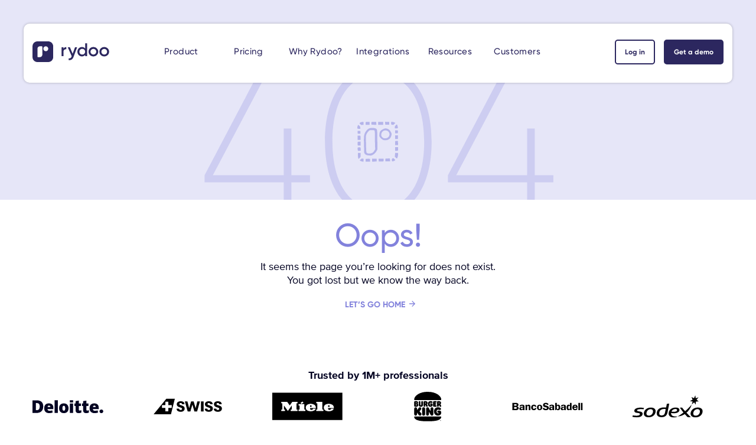

--- FILE ---
content_type: text/html
request_url: https://www.rydoo.com/de/company/press/articles/software-und-office-equipment-dominieren-spesenabrechnung/
body_size: 227
content:
<!DOCTYPE html>
<html>
	<head>
		<title>Redirecting...</title>
		<meta http-equiv="refresh" content="0;url=https://www.rydoo.com/error/">
	</head>
	<body>
		<script type="text/javascript">
			window.location = "https://www.rydoo.com/error/";
		</script>

		<p>You are being redirected to <a href="https://www.rydoo.com/error/">https://www.rydoo.com/error/</a></p>
	</body>
</html>



--- FILE ---
content_type: text/html
request_url: https://www.rydoo.com/error/
body_size: 220255
content:
<!DOCTYPE html>
<html lang="en">
<head>
  <meta charset="utf-8">
  <meta http-equiv="x-ua-compatible" content="ie=edge">
  <meta name="viewport" content="width=device-width, initial-scale=1, shrink-to-fit=no">
  <link rel="apple-touch-icon" sizes="180x180" href="https://www.rydoo.com/app/themes/rydoo/dist/images/fav/apple-touch-icon.png">
  <link rel="shortcut icon" type="image/png" sizes="48x48" href="https://www.rydoo.com/app/themes/rydoo/dist/images/fav/favicon-48x48.png">
  <link rel="shortcut icon" type="image/png" sizes="96x96" href="https://www.rydoo.com/app/themes/rydoo/dist/images/fav/favicon-96x96.png">
  <link rel="shortcut icon" type="image/png" sizes="144x144" href="https://www.rydoo.com/app/themes/rydoo/dist/images/fav/favicon-144x144.png">
  <link rel="shortcut icon" type="image/png" sizes="194x194" href="https://www.rydoo.com/app/themes/rydoo/dist/images/fav/favicon-194x194.png">
  <link rel="mask-icon" href="https://www.rydoo.com/app/themes/rydoo/dist/images/fav/safari-pinned-tab.svg" color="#f5f5f5">
  <link rel="preload" href="https://www.rydoo.com/app/themes/rydoo/dist/fonts/Gilroy/GilroyLight/font.woff" as="font" type="font/woff" crossorigin>
  <link rel="preload" href="https://www.rydoo.com/app/themes/rydoo/dist/fonts/Gilroy/GilroyLight/font.woff2" as="font" type="font/woff2" crossorigin>
  <link rel="preload" href="https://www.rydoo.com/app/themes/rydoo/dist/fonts/Gilroy/GilroyLightItalic/font.woff" as="font" type="font/woff" crossorigin>
  <link rel="preload" href="https://www.rydoo.com/app/themes/rydoo/dist/fonts/Gilroy/GilroyLightItalic/font.woff2" as="font" type="font/woff2" crossorigin>
  <link rel="preload" href="https://www.rydoo.com/app/themes/rydoo/dist/fonts/Gilroy/GilroyRegular/font.woff" as="font" type="font/woff" crossorigin>
  <link rel="preload" href="https://www.rydoo.com/app/themes/rydoo/dist/fonts/Gilroy/GilroyRegular/font.woff2" as="font" type="font/woff2" crossorigin>
  <link rel="preload" href="https://www.rydoo.com/app/themes/rydoo/dist/fonts/Gilroy/GilroyRegularItalic/font.woff" as="font" type="font/woff" crossorigin>
  <link rel="preload" href="https://www.rydoo.com/app/themes/rydoo/dist/fonts/Gilroy/GilroyRegularItalic/font.woff2" as="font" type="font/woff2" crossorigin>
  <link rel="preload" href="https://www.rydoo.com/app/themes/rydoo/dist/fonts/Gilroy/GilroyMedium/font.woff" as="font" type="font/woff" crossorigin>
  <link rel="preload" href="https://www.rydoo.com/app/themes/rydoo/dist/fonts/Gilroy/GilroyMedium/font.woff2" as="font" type="font/woff2" crossorigin>
  <link rel="preload" href="https://www.rydoo.com/app/themes/rydoo/dist/fonts/Gilroy/GilroyMediumItalic/font.woff" as="font" type="font/woff" crossorigin>
  <link rel="preload" href="https://www.rydoo.com/app/themes/rydoo/dist/fonts/Gilroy/GilroyMediumItalic/font.woff2" as="font" type="font/woff2" crossorigin>
  <link rel="preload" href="https://www.rydoo.com/app/themes/rydoo/dist/fonts/Gilroy/GilroySemiBold/font.woff" as="font" type="font/woff" crossorigin>
  <link rel="preload" href="https://www.rydoo.com/app/themes/rydoo/dist/fonts/Gilroy/GilroySemiBold/font.woff2" as="font" type="font/woff2" crossorigin>
  <link rel="preload" href="https://www.rydoo.com/app/themes/rydoo/dist/fonts/Gilroy/GilroySemiBoldItalic/font.woff" as="font" type="font/woff" crossorigin>
  <link rel="preload" href="https://www.rydoo.com/app/themes/rydoo/dist/fonts/Gilroy/GilroySemiBoldItalic/font.woff2" as="font" type="font/woff2" crossorigin>
  <link rel="preload" href="https://www.rydoo.com/app/themes/rydoo/dist/fonts/Gilroy/GilroyBold/font.woff" as="font" type="font/woff" crossorigin>
  <link rel="preload" href="https://www.rydoo.com/app/themes/rydoo/dist/fonts/Gilroy/GilroyBold/font.woff2" as="font" type="font/woff2" crossorigin>
  <link rel="preload" href="https://www.rydoo.com/app/themes/rydoo/dist/fonts/Gilroy/GilroyBoldItalic/font.woff" as="font" type="font/woff" crossorigin>
  <link rel="preload" href="https://www.rydoo.com/app/themes/rydoo/dist/fonts/Gilroy/GilroyBoldItalic/font.woff2" as="font" type="font/woff2" crossorigin>
  <link rel="preload" href="https://www.rydoo.com/app/themes/rydoo/dist/fonts/ProximaNova.woff" as="font" type="font/woff" crossorigin>
  <link rel="preload" href="https://www.rydoo.com/app/themes/rydoo/dist/fonts/ProximaNova.woff2" as="font" type="font/woff2" crossorigin>
  <link rel="preload" href="https://www.rydoo.com/app/themes/rydoo/dist/fonts/ProximaNovaMedium.woff" as="font" type="font/woff" crossorigin>
  <link rel="preload" href="https://www.rydoo.com/app/themes/rydoo/dist/fonts/ProximaNovaMedium.woff2" as="font" type="font/woff2" crossorigin>
  <link rel="preload" href="https://www.rydoo.com/app/themes/rydoo/dist/fonts/ProximaNovaBold.woff" as="font" type="font/woff" crossorigin>
  <link rel="preload" href="https://www.rydoo.com/app/themes/rydoo/dist/fonts/ProximaNovaBold.woff2" as="font" type="font/woff2" crossorigin>
  	<style>img:is([sizes="auto" i], [sizes^="auto," i]) { contain-intrinsic-size: 3000px 1500px }</style>
	<link rel="alternate" href="https://www.rydoo.com/error/" hreflang="x-default">
<link rel="alternate" hreflang="en" href="https://www.rydoo.com/error/">
<link rel="alternate" hreflang="x-default" href="https://www.rydoo.com/error/">

<!-- Search Engine Optimization by Rank Math - https://rankmath.com/ -->
<title>Error</title>
<meta name="robots" content="nofollow, noindex, noarchive, nosnippet, noimageindex">
<meta property="og:locale" content="en_US">
<meta property="og:type" content="article">
<meta property="og:title" content="Error">
<meta property="og:url" content="https://www.rydoo.com/error/">
<meta property="og:site_name" content="Rydoo">
<meta property="article:publisher" content="https://www.facebook.com/Rydooapp">
<meta property="og:image" content="https://www.rydoo.com/app/uploads/2024/02/rydoo_less-admin-more-impact_opengraph.png">
<meta property="og:image:secure_url" content="https://www.rydoo.com/app/uploads/2024/02/rydoo_less-admin-more-impact_opengraph.png">
<meta property="og:image:width" content="1200">
<meta property="og:image:height" content="630">
<meta property="og:image:alt" content="Rydoo - Less admin. More impact. - Opengraph">
<meta property="og:image:type" content="image/png">
<meta name="twitter:card" content="summary_large_image">
<meta name="twitter:title" content="Error">
<meta name="twitter:site" content="@rydooapp">
<meta name="twitter:creator" content="@rydooapp">
<meta name="twitter:image" content="https://www.rydoo.com/app/uploads/2024/02/rydoo_less-admin-more-impact_opengraph.png">
<script type="application/ld+json" class="rank-math-schema">{"@context":"https://schema.org","@graph":[{"@type":"Place","@id":"https://www.rydoo.com/#place","address":{"@type":"PostalAddress","streetAddress":"Hendrik Consciencestraat 40/42","addressLocality":"Mechelen","addressRegion":"Mechelen","postalCode":"2800","addressCountry":"Belgium"}},{"@type":"Organization","@id":"https://www.rydoo.com/#organization","name":"Rydoo","url":"https://www.rydoo.com","sameAs":["https://www.facebook.com/Rydooapp","https://twitter.com/rydooapp"],"email":"support@rydoo.com","address":{"@type":"PostalAddress","streetAddress":"Hendrik Consciencestraat 40/42","addressLocality":"Mechelen","addressRegion":"Mechelen","postalCode":"2800","addressCountry":"Belgium"},"logo":{"@type":"ImageObject","@id":"https://www.rydoo.com/#logo","url":"https://www.rydoo.com/app/uploads/2022/03/Rydoo-Logo-Email.png","contentUrl":"https://www.rydoo.com/app/uploads/2022/03/Rydoo-Logo-Email.png","caption":"Rydoo","inLanguage":"en-EU","width":"135","height":"35"},"location":{"@id":"https://www.rydoo.com/#place"}},{"@type":"WebSite","@id":"https://www.rydoo.com/#website","url":"https://www.rydoo.com","name":"Rydoo","publisher":{"@id":"https://www.rydoo.com/#organization"},"inLanguage":"en-EU"},{"@type":"ImageObject","@id":"/app/uploads/2024/02/rydoo_less-admin-more-impact_opengraph.png","url":"/app/uploads/2024/02/rydoo_less-admin-more-impact_opengraph.png","width":"1200","height":"630","caption":"Rydoo - Less admin. More impact. - Opengraph","inLanguage":"en-EU"},{"@type":"WebPage","@id":"https://www.rydoo.com/error/#webpage","url":"https://www.rydoo.com/error/","name":"Error","isPartOf":{"@id":"https://www.rydoo.com/#website"},"primaryImageOfPage":{"@id":"/app/uploads/2024/02/rydoo_less-admin-more-impact_opengraph.png"},"inLanguage":"en-EU"},{"@type":"Person","@id":"https://www.rydoo.com/error/#author","name":"Marcos Rego","image":{"@type":"ImageObject","@id":"https://secure.gravatar.com/avatar/35320a3b1345903a4fbf1f80e4e87fbc?s=96&amp;d=mm&amp;r=g","url":"https://secure.gravatar.com/avatar/35320a3b1345903a4fbf1f80e4e87fbc?s=96&amp;d=mm&amp;r=g","caption":"Marcos Rego","inLanguage":"en-EU"},"worksFor":{"@id":"https://www.rydoo.com/#organization"}},{"@type":"Article","headline":"Error","author":{"@id":"https://www.rydoo.com/error/#author","name":"Marcos Rego"},"publisher":{"@id":"https://www.rydoo.com/#organization"},"name":"Error","@id":"https://www.rydoo.com/error/#richSnippet","isPartOf":{"@id":"https://www.rydoo.com/error/#webpage"},"image":{"@id":"/app/uploads/2024/02/rydoo_less-admin-more-impact_opengraph.png"},"inLanguage":"en-EU","mainEntityOfPage":{"@id":"https://www.rydoo.com/error/#webpage"}}]}</script>
<!-- /Rank Math WordPress SEO plugin -->

<link rel="dns-prefetch" href="https://code.jquery.com/">
<style id="safe-svg-svg-icon-style-inline-css" type="text/css">.safe-svg-cover{text-align:center}.safe-svg-cover .safe-svg-inside{display:inline-block;max-width:100%}.safe-svg-cover svg{height:100%;max-height:100%;max-width:100%;width:100%}</style>
<style id="rank-math-toc-block-style-inline-css" type="text/css">.wp-block-rank-math-toc-block nav ol{counter-reset:item}.wp-block-rank-math-toc-block nav ol li{display:block}.wp-block-rank-math-toc-block nav ol li:before{content:counters(item, ".") ". ";counter-increment:item}</style>
<style id="rank-math-rich-snippet-style-inline-css" type="text/css">/*!
* Plugin:  Rank Math
* URL: https://rankmath.com/wordpress/plugin/seo-suite/
* Name:  rank-math-review-snippet.css
*/@-webkit-keyframes spin{0%{-webkit-transform:rotate(0deg)}100%{-webkit-transform:rotate(-360deg)}}@keyframes spin{0%{-webkit-transform:rotate(0deg)}100%{-webkit-transform:rotate(-360deg)}}@keyframes bounce{from{-webkit-transform:translateY(0px);transform:translateY(0px)}to{-webkit-transform:translateY(-5px);transform:translateY(-5px)}}@-webkit-keyframes bounce{from{-webkit-transform:translateY(0px);transform:translateY(0px)}to{-webkit-transform:translateY(-5px);transform:translateY(-5px)}}@-webkit-keyframes loading{0%{background-size:20% 50% ,20% 50% ,20% 50%}20%{background-size:20% 20% ,20% 50% ,20% 50%}40%{background-size:20% 100%,20% 20% ,20% 50%}60%{background-size:20% 50% ,20% 100%,20% 20%}80%{background-size:20% 50% ,20% 50% ,20% 100%}100%{background-size:20% 50% ,20% 50% ,20% 50%}}@keyframes loading{0%{background-size:20% 50% ,20% 50% ,20% 50%}20%{background-size:20% 20% ,20% 50% ,20% 50%}40%{background-size:20% 100%,20% 20% ,20% 50%}60%{background-size:20% 50% ,20% 100%,20% 20%}80%{background-size:20% 50% ,20% 50% ,20% 100%}100%{background-size:20% 50% ,20% 50% ,20% 50%}}:root{--rankmath-wp-adminbar-height: 0}#rank-math-rich-snippet-wrapper{overflow:hidden}#rank-math-rich-snippet-wrapper h5.rank-math-title{display:block;font-size:18px;line-height:1.4}#rank-math-rich-snippet-wrapper .rank-math-review-image{float:right;max-width:40%;margin-left:15px}#rank-math-rich-snippet-wrapper .rank-math-review-data{margin-bottom:15px}#rank-math-rich-snippet-wrapper .rank-math-total-wrapper{width:100%;padding:0 0 20px 0;float:left;clear:both;position:relative;-webkit-box-sizing:border-box;box-sizing:border-box}#rank-math-rich-snippet-wrapper .rank-math-total-wrapper .rank-math-total{border:0;display:block;margin:0;width:auto;float:left;text-align:left;padding:0;font-size:24px;line-height:1;font-weight:700;-webkit-box-sizing:border-box;box-sizing:border-box;overflow:hidden}#rank-math-rich-snippet-wrapper .rank-math-total-wrapper .rank-math-review-star{float:left;margin-left:15px;margin-top:5px;position:relative;z-index:99;line-height:1}#rank-math-rich-snippet-wrapper .rank-math-total-wrapper .rank-math-review-star .rank-math-review-result-wrapper{display:inline-block;white-space:nowrap;position:relative;color:#e7e7e7}#rank-math-rich-snippet-wrapper .rank-math-total-wrapper .rank-math-review-star .rank-math-review-result-wrapper .rank-math-review-result{position:absolute;top:0;left:0;overflow:hidden;white-space:nowrap;color:#ffbe01}#rank-math-rich-snippet-wrapper .rank-math-total-wrapper .rank-math-review-star .rank-math-review-result-wrapper i{font-size:18px;-webkit-text-stroke-width:1px;font-style:normal;padding:0 2px;line-height:inherit}#rank-math-rich-snippet-wrapper .rank-math-total-wrapper .rank-math-review-star .rank-math-review-result-wrapper i:before{content:"\2605"}body.rtl #rank-math-rich-snippet-wrapper .rank-math-review-image{float:left;margin-left:0;margin-right:15px}body.rtl #rank-math-rich-snippet-wrapper .rank-math-total-wrapper .rank-math-total{float:right}body.rtl #rank-math-rich-snippet-wrapper .rank-math-total-wrapper .rank-math-review-star{float:right;margin-left:0;margin-right:15px}body.rtl #rank-math-rich-snippet-wrapper .rank-math-total-wrapper .rank-math-review-star .rank-math-review-result{left:auto;right:0}@media screen and (max-width: 480px){#rank-math-rich-snippet-wrapper .rank-math-review-image{display:block;max-width:100%;width:100%;text-align:center;margin-right:0}#rank-math-rich-snippet-wrapper .rank-math-review-data{clear:both}}.clear{clear:both}</style>
<style id="global-styles-inline-css" type="text/css">:root{--wp--preset--aspect-ratio--square: 1;--wp--preset--aspect-ratio--4-3: 4/3;--wp--preset--aspect-ratio--3-4: 3/4;--wp--preset--aspect-ratio--3-2: 3/2;--wp--preset--aspect-ratio--2-3: 2/3;--wp--preset--aspect-ratio--16-9: 16/9;--wp--preset--aspect-ratio--9-16: 9/16;--wp--preset--color--black: #000000;--wp--preset--color--cyan-bluish-gray: #abb8c3;--wp--preset--color--white: #ffffff;--wp--preset--color--pale-pink: #f78da7;--wp--preset--color--vivid-red: #cf2e2e;--wp--preset--color--luminous-vivid-orange: #ff6900;--wp--preset--color--luminous-vivid-amber: #fcb900;--wp--preset--color--light-green-cyan: #7bdcb5;--wp--preset--color--vivid-green-cyan: #00d084;--wp--preset--color--pale-cyan-blue: #8ed1fc;--wp--preset--color--vivid-cyan-blue: #0693e3;--wp--preset--color--vivid-purple: #9b51e0;--wp--preset--gradient--vivid-cyan-blue-to-vivid-purple: linear-gradient(135deg,rgba(6,147,227,1) 0%,rgb(155,81,224) 100%);--wp--preset--gradient--light-green-cyan-to-vivid-green-cyan: linear-gradient(135deg,rgb(122,220,180) 0%,rgb(0,208,130) 100%);--wp--preset--gradient--luminous-vivid-amber-to-luminous-vivid-orange: linear-gradient(135deg,rgba(252,185,0,1) 0%,rgba(255,105,0,1) 100%);--wp--preset--gradient--luminous-vivid-orange-to-vivid-red: linear-gradient(135deg,rgba(255,105,0,1) 0%,rgb(207,46,46) 100%);--wp--preset--gradient--very-light-gray-to-cyan-bluish-gray: linear-gradient(135deg,rgb(238,238,238) 0%,rgb(169,184,195) 100%);--wp--preset--gradient--cool-to-warm-spectrum: linear-gradient(135deg,rgb(74,234,220) 0%,rgb(151,120,209) 20%,rgb(207,42,186) 40%,rgb(238,44,130) 60%,rgb(251,105,98) 80%,rgb(254,248,76) 100%);--wp--preset--gradient--blush-light-purple: linear-gradient(135deg,rgb(255,206,236) 0%,rgb(152,150,240) 100%);--wp--preset--gradient--blush-bordeaux: linear-gradient(135deg,rgb(254,205,165) 0%,rgb(254,45,45) 50%,rgb(107,0,62) 100%);--wp--preset--gradient--luminous-dusk: linear-gradient(135deg,rgb(255,203,112) 0%,rgb(199,81,192) 50%,rgb(65,88,208) 100%);--wp--preset--gradient--pale-ocean: linear-gradient(135deg,rgb(255,245,203) 0%,rgb(182,227,212) 50%,rgb(51,167,181) 100%);--wp--preset--gradient--electric-grass: linear-gradient(135deg,rgb(202,248,128) 0%,rgb(113,206,126) 100%);--wp--preset--gradient--midnight: linear-gradient(135deg,rgb(2,3,129) 0%,rgb(40,116,252) 100%);--wp--preset--font-size--small: 13px;--wp--preset--font-size--medium: 20px;--wp--preset--font-size--large: 36px;--wp--preset--font-size--x-large: 42px;--wp--preset--spacing--20: 0.44rem;--wp--preset--spacing--30: 0.67rem;--wp--preset--spacing--40: 1rem;--wp--preset--spacing--50: 1.5rem;--wp--preset--spacing--60: 2.25rem;--wp--preset--spacing--70: 3.38rem;--wp--preset--spacing--80: 5.06rem;--wp--preset--shadow--natural: 6px 6px 9px rgba(0, 0, 0, 0.2);--wp--preset--shadow--deep: 12px 12px 50px rgba(0, 0, 0, 0.4);--wp--preset--shadow--sharp: 6px 6px 0px rgba(0, 0, 0, 0.2);--wp--preset--shadow--outlined: 6px 6px 0px -3px rgba(255, 255, 255, 1), 6px 6px rgba(0, 0, 0, 1);--wp--preset--shadow--crisp: 6px 6px 0px rgba(0, 0, 0, 1);}:where(body) { margin: 0; }.wp-site-blocks > .alignleft { float: left; margin-right: 2em; }.wp-site-blocks > .alignright { float: right; margin-left: 2em; }.wp-site-blocks > .aligncenter { justify-content: center; margin-left: auto; margin-right: auto; }:where(.is-layout-flex){gap: 0.5em;}:where(.is-layout-grid){gap: 0.5em;}.is-layout-flow > .alignleft{float: left;margin-inline-start: 0;margin-inline-end: 2em;}.is-layout-flow > .alignright{float: right;margin-inline-start: 2em;margin-inline-end: 0;}.is-layout-flow > .aligncenter{margin-left: auto !important;margin-right: auto !important;}.is-layout-constrained > .alignleft{float: left;margin-inline-start: 0;margin-inline-end: 2em;}.is-layout-constrained > .alignright{float: right;margin-inline-start: 2em;margin-inline-end: 0;}.is-layout-constrained > .aligncenter{margin-left: auto !important;margin-right: auto !important;}.is-layout-constrained > :where(:not(.alignleft):not(.alignright):not(.alignfull)){margin-left: auto !important;margin-right: auto !important;}body .is-layout-flex{display: flex;}.is-layout-flex{flex-wrap: wrap;align-items: center;}.is-layout-flex > :is(*, div){margin: 0;}body .is-layout-grid{display: grid;}.is-layout-grid > :is(*, div){margin: 0;}body{padding-top: 0px;padding-right: 0px;padding-bottom: 0px;padding-left: 0px;}a:where(:not(.wp-element-button)){text-decoration: underline;}:root :where(.wp-element-button, .wp-block-button__link){background-color: #32373c;border-width: 0;color: #fff;font-family: inherit;font-size: inherit;line-height: inherit;padding: calc(0.667em + 2px) calc(1.333em + 2px);text-decoration: none;}.has-black-color{color: var(--wp--preset--color--black) !important;}.has-cyan-bluish-gray-color{color: var(--wp--preset--color--cyan-bluish-gray) !important;}.has-white-color{color: var(--wp--preset--color--white) !important;}.has-pale-pink-color{color: var(--wp--preset--color--pale-pink) !important;}.has-vivid-red-color{color: var(--wp--preset--color--vivid-red) !important;}.has-luminous-vivid-orange-color{color: var(--wp--preset--color--luminous-vivid-orange) !important;}.has-luminous-vivid-amber-color{color: var(--wp--preset--color--luminous-vivid-amber) !important;}.has-light-green-cyan-color{color: var(--wp--preset--color--light-green-cyan) !important;}.has-vivid-green-cyan-color{color: var(--wp--preset--color--vivid-green-cyan) !important;}.has-pale-cyan-blue-color{color: var(--wp--preset--color--pale-cyan-blue) !important;}.has-vivid-cyan-blue-color{color: var(--wp--preset--color--vivid-cyan-blue) !important;}.has-vivid-purple-color{color: var(--wp--preset--color--vivid-purple) !important;}.has-black-background-color{background-color: var(--wp--preset--color--black) !important;}.has-cyan-bluish-gray-background-color{background-color: var(--wp--preset--color--cyan-bluish-gray) !important;}.has-white-background-color{background-color: var(--wp--preset--color--white) !important;}.has-pale-pink-background-color{background-color: var(--wp--preset--color--pale-pink) !important;}.has-vivid-red-background-color{background-color: var(--wp--preset--color--vivid-red) !important;}.has-luminous-vivid-orange-background-color{background-color: var(--wp--preset--color--luminous-vivid-orange) !important;}.has-luminous-vivid-amber-background-color{background-color: var(--wp--preset--color--luminous-vivid-amber) !important;}.has-light-green-cyan-background-color{background-color: var(--wp--preset--color--light-green-cyan) !important;}.has-vivid-green-cyan-background-color{background-color: var(--wp--preset--color--vivid-green-cyan) !important;}.has-pale-cyan-blue-background-color{background-color: var(--wp--preset--color--pale-cyan-blue) !important;}.has-vivid-cyan-blue-background-color{background-color: var(--wp--preset--color--vivid-cyan-blue) !important;}.has-vivid-purple-background-color{background-color: var(--wp--preset--color--vivid-purple) !important;}.has-black-border-color{border-color: var(--wp--preset--color--black) !important;}.has-cyan-bluish-gray-border-color{border-color: var(--wp--preset--color--cyan-bluish-gray) !important;}.has-white-border-color{border-color: var(--wp--preset--color--white) !important;}.has-pale-pink-border-color{border-color: var(--wp--preset--color--pale-pink) !important;}.has-vivid-red-border-color{border-color: var(--wp--preset--color--vivid-red) !important;}.has-luminous-vivid-orange-border-color{border-color: var(--wp--preset--color--luminous-vivid-orange) !important;}.has-luminous-vivid-amber-border-color{border-color: var(--wp--preset--color--luminous-vivid-amber) !important;}.has-light-green-cyan-border-color{border-color: var(--wp--preset--color--light-green-cyan) !important;}.has-vivid-green-cyan-border-color{border-color: var(--wp--preset--color--vivid-green-cyan) !important;}.has-pale-cyan-blue-border-color{border-color: var(--wp--preset--color--pale-cyan-blue) !important;}.has-vivid-cyan-blue-border-color{border-color: var(--wp--preset--color--vivid-cyan-blue) !important;}.has-vivid-purple-border-color{border-color: var(--wp--preset--color--vivid-purple) !important;}.has-vivid-cyan-blue-to-vivid-purple-gradient-background{background: var(--wp--preset--gradient--vivid-cyan-blue-to-vivid-purple) !important;}.has-light-green-cyan-to-vivid-green-cyan-gradient-background{background: var(--wp--preset--gradient--light-green-cyan-to-vivid-green-cyan) !important;}.has-luminous-vivid-amber-to-luminous-vivid-orange-gradient-background{background: var(--wp--preset--gradient--luminous-vivid-amber-to-luminous-vivid-orange) !important;}.has-luminous-vivid-orange-to-vivid-red-gradient-background{background: var(--wp--preset--gradient--luminous-vivid-orange-to-vivid-red) !important;}.has-very-light-gray-to-cyan-bluish-gray-gradient-background{background: var(--wp--preset--gradient--very-light-gray-to-cyan-bluish-gray) !important;}.has-cool-to-warm-spectrum-gradient-background{background: var(--wp--preset--gradient--cool-to-warm-spectrum) !important;}.has-blush-light-purple-gradient-background{background: var(--wp--preset--gradient--blush-light-purple) !important;}.has-blush-bordeaux-gradient-background{background: var(--wp--preset--gradient--blush-bordeaux) !important;}.has-luminous-dusk-gradient-background{background: var(--wp--preset--gradient--luminous-dusk) !important;}.has-pale-ocean-gradient-background{background: var(--wp--preset--gradient--pale-ocean) !important;}.has-electric-grass-gradient-background{background: var(--wp--preset--gradient--electric-grass) !important;}.has-midnight-gradient-background{background: var(--wp--preset--gradient--midnight) !important;}.has-small-font-size{font-size: var(--wp--preset--font-size--small) !important;}.has-medium-font-size{font-size: var(--wp--preset--font-size--medium) !important;}.has-large-font-size{font-size: var(--wp--preset--font-size--large) !important;}.has-x-large-font-size{font-size: var(--wp--preset--font-size--x-large) !important;}
:where(.wp-block-post-template.is-layout-flex){gap: 1.25em;}:where(.wp-block-post-template.is-layout-grid){gap: 1.25em;}
:where(.wp-block-columns.is-layout-flex){gap: 2em;}:where(.wp-block-columns.is-layout-grid){gap: 2em;}
:root :where(.wp-block-pullquote){font-size: 1.5em;line-height: 1.6;}</style>
<link rel="stylesheet" href="https://www.rydoo.com/app/themes/rydoo/dist/styles/main.css?ver=1760624460">
<meta name="generator" content="WPML ver:4.6.7 stt:37,1,67,66,4,3,65,2;">
<style type="text/css">section.page_section .section-intro, section.page_section .p-intro, header.header-small .subtitle, .flexible_cards:not(.addon):last-child {
    margin-bottom: 0;
    margin-top: 0;
}</style>
<script>
    function copyToClipboard(copyText) {
        event.preventDefault();
        copyText.classList.add("active");
        copyText.select();
        copyText.setSelectionRange(0, 99999);
        document.execCommand("copy");
        alert(copyText.value + " was copied to your clipboard.");
        copyText.classList.remove("active");
    }
   </script>
  <!-- Google Tag Manager -->
  <script data-type="lazy" data-src="[data-uri]"></script>
  <!-- End Google Tag Manager -->

</head>

<body class="page-template page-template-page-404 page-404 page page-id-98444 error app-data index-data singular-data page-data page-98444-data page-error-data page-404-data">

  <!-- Google Tag Manager (noscript) -->
  <noscript><iframe src="https://www.googletagmanager.com/ns.html?id=GTM-W6CSH4R" height="0" width="0" style="display:none;visibility:hidden"></iframe></noscript>
  <!-- End Google Tag Manager (noscript) -->

  
  
  <header class="mega-header    navigation  sticky-scroll dark">
    <div class="mega-top  container">
      <div class="align-center">
        <div class="row align-center  no-gutters">
          <div class="col-4 col-lg-1  col-xl-2">
                                          <a href="https://www.rydoo.com/" title="Rydoo - Home">
                                                <img src="https://www.rydoo.com/app/themes/rydoo/dist/images/logo/Rydoo-Logo-Full-Color.svg" alt="Rydoo desktop logo" class="d-none d-lg-block">
                  <img src="https://www.rydoo.com/app/themes/rydoo/dist/images/logo/Rydoo-Logo-Short-Color.svg" alt="Rydoo mobile logo" class="d-block d-lg-none">
                                              </a>
                                    </div>
          <div class="text-center col-1   col-lg-8   col-xl-7">
                                          <nav class="mega-nav">
                  <ul id="menu-main-menu" class="mega-primary  container">
                                                                                                                                            <li class="menu-item menu-item-type-custom menu-item-object-custom  menu-item-has-children preventdefault-on-mobile   menu-item-1536">
                            <a>Product</a>
                                                          <ul class="sub-menu container">
                                <li class="menu-item menu-item-type-custom">
                                  <section class="pattern page_section      menu-item_product" style="">

            <span class="dots"></span>

            <div class="container">

                <div class="row">

                                            <div class="section-header col-12">
                                                                                            
                                                                                </div>
                    
                    <div class="section-content col-12">
                         
                              
                                  
                                <div class="flexible_cards     cards_1-columns">
    <p class="cards-title">Rydoo platform</p>                    <div class="row  gutters">
                                                                                <div class="flexible_card  col-12">
    <div class="flexible_card-container   icon-list elevate-on-hover    quote_icon   has-readmore">
        <div class="column-icon-list    panel     color-primary-3-lightest-bg    left-side">
                                    <a href="https://www.rydoo.com/expense/" class="flexible_card-container_link" target=""></a>
                                                                                        <div class="column-1">
                                                                        
                                                                                                                                                                                        <img loading="lazy" class="card-icon flexible_card-icon" src="https://www.rydoo.com/app/uploads/2024/10/expense-management-software_icon-illustration.svg" sizes="1200px" width="31" height="30" alt="expense management software icon-illustration" title="">
                                                                                                                                                                                                                    <div class="content">
                                                                                                                                    <p class="sub-heading card-title">Expense management</p>
                                                                                                                                                                                                                                                            <div class="card-text  body">
<p>A smart software to manage expenses efficiently.</p>
</div>
                                                                                                                                                        <div class="btn-container button-group">
                      <a id="" class="body-medium  link" href="https://www.rydoo.com/expense/" title="Know more about Expense management" target="">
                                     
             
                                </a>
          </div>
                                                                                        
                                                            
                                                            </div>
                            </div>
                                                    </div>
                </div>
</div>
                                                                                                <div class="flexible_card  col-12">
    <div class="flexible_card-container   icon-list elevate-on-hover    quote_icon   has-readmore">
        <div class="column-icon-list    panel     color-default    left-side">
                                    <a href="https://www.rydoo.com/mobile-expense-app/" class="flexible_card-container_link" target=""></a>
                                                                                        <div class="column-1">
                                                                        
                                                                                                                                                                                        <img loading="lazy" class="card-icon flexible_card-icon" src="https://www.rydoo.com/app/uploads/2024/07/expense-app_icon-illustration_white-bg.svg" sizes="1200px" width="45" height="45" alt="Expense app - icon-illustration - white-bg" title="">
                                                                                                                                                                                                                    <div class="content">
                                                                                                                                    <p class="sub-heading card-title">Expense app</p>
                                                                                                                                                                                                                                                            <div class="card-text  body">
<p>The number 1 expensing app in the market.</p>
</div>
                                                                                                                                                        <div class="btn-container button-group">
                      <a id="" class="body-medium  link" href="https://www.rydoo.com/mobile-expense-app/" title="" target="">
                                     
             
                                </a>
          </div>
                                                                                        
                                                            
                                                            </div>
                            </div>
                                                    </div>
                </div>
</div>
                                                                                                <div class="flexible_card  col-12">
    <div class="flexible_card-container   icon-list elevate-on-hover    quote_icon   has-readmore">
        <div class="column-icon-list    panel     color-primary-3-lightest-bg    left-side">
                                    <a href="https://www.rydoo.com/expense/smart-audit/" class="flexible_card-container_link" target=""></a>
                                                                                        <div class="column-1">
                                                                        
                                                                                                                                                                                        <img loading="lazy" class="card-icon flexible_card-icon" src="https://www.rydoo.com/app/uploads/2023/07/smart-audit_icon-illustration_white-bg.svg" sizes="1200px" width="45" height="45" alt="smart audit icon-illustration" title="">
                                                                                                                                                                                                                    <div class="content">
                                                                                                                                    <p class="sub-heading card-title">Smart Audit</p>
                                                                                                                                                                                                                                                            <div class="card-text  body">
<p>Automatically analyse all expenses with AI.</p>
</div>
                                                                                                                                                        <div class="btn-container button-group">
                      <a id="" class="body-medium  link" href="https://www.rydoo.com/expense/smart-audit/" title="Know more about Smart Audit" target="">
                                     
             
                                </a>
          </div>
                                                                                        
                                                            
                                                            </div>
                            </div>
                                                    </div>
                </div>
</div>
                                                                                                <div class="flexible_card  col-12">
    <div class="flexible_card-container   icon-list elevate-on-hover    quote_icon   has-readmore">
        <div class="column-icon-list    panel     color-primary-3-lightest-bg    left-side">
                                    <a href="https://www.rydoo.com/cards/" class="flexible_card-container_link" target=""></a>
                                                                                        <div class="column-1">
                                                                        
                                                                                                                                                                                        <img loading="lazy" class="card-icon flexible_card-icon" src="https://www.rydoo.com/app/uploads/2023/07/rydoo-cards_icon-illustration.svg" sizes="1200px" width="54" height="54" alt="rydoo cards icon-illustration" title="">
                                                                                                                                                                                                                    <div class="content">
                                                                                                                                    <p class="sub-heading card-title">Expense cards</p>
                                                                                                                                                                                                                                                            <div class="card-text  body">
<p>Smart virtual and physical corporate cards.</p>
</div>
                                                                                                                                                        <div class="btn-container button-group">
                      <a id="" class="body-medium  link" href="https://www.rydoo.com/cards/" title="Know more about Expense cards" target="">
                                     
             
                                </a>
          </div>
                                                                                        
                                                            
                                                            </div>
                            </div>
                                                    </div>
                </div>
</div>
                                    </div>
</div>
                                                                                                                                                                                                                                                                                                                                                                                                                                                                                                                                                                                                                                                                                                                                                                                                                              
                                  
                                <div class="flexible_cards     cards_2-columns">
    <p class="cards-title">Product features</p>                    <div class="row  gutters">
                                                                                <div class="flexible_card  col-12 col-md-6 col-lg-6">
    <div class="flexible_card-container   icon-list elevate-on-hover    quote_icon   has-readmore">
        <div class="column-icon-list    panel     color-light    left-side">
                                    <a href="https://www.rydoo.com/expense/automated-expense-approvals/" class="flexible_card-container_link" target=""></a>
                                                                                        <div class="column-2-icon-list icon">
                                                                                                                                <div class="card-icon column-2-card-icon">
                                                                                                                                                                                                                            <img loading="lazy" class="flexible_card-icon" src="https://www.rydoo.com/app/uploads/2024/10/instant-approval_icon-illustration.svg" sizes="300px" width="68" height="68" alt="Instant approval - icon-illustration" title="">
                                                                                                                                                                                                                </div>
                                                                                        <div class="content">
                                                                                                                                                            <p class="sub-heading card-title">Automated approvals</p>
                                                                                                                                                                                                
                                                                                                                                <div class="card-text  body">
<p>Set your own policy rules and automate expense approvals.</p>
</div>
                                                                                                                                                        <div class="btn-container button-group">
                      <a id="" class="body-medium  link" href="https://www.rydoo.com/expense/automated-expense-approvals/" title="Know more about Automated Expense Approvals" target="">
                                     
             
                                </a>
          </div>
                                                                                        
                                                            
                                                            </div>
                            </div>
                                                    </div>
                </div>
</div>
                                                                                                <div class="flexible_card  col-12 col-md-6 col-lg-6">
    <div class="flexible_card-container   icon-list elevate-on-hover    quote_icon   has-readmore">
        <div class="column-icon-list    panel     color-light    left-side">
                                    <a href="https://www.rydoo.com/expense/receipt-scanner/" class="flexible_card-container_link" target=""></a>
                                                                                        <div class="column-2-icon-list icon">
                                                                                                                                <div class="card-icon column-2-card-icon">
                                                                                                                                                                                                                            <img loading="lazy" class="flexible_card-icon" src="https://www.rydoo.com/app/uploads/2024/10/easy-scan_icon-illustration.svg" sizes="300px" width="68" height="68" alt="Easy scan and receipt scanner icon-illustration" title="">
                                                                                                                                                                                                                </div>
                                                                                        <div class="content">
                                                                                                                                                            <p class="sub-heading card-title">Receipt scanner</p>
                                                                                                                                                                                                
                                                                                                                                <div class="card-text  body">
<p>Submit expenses in just 10 seconds with our AI-powered scanner.</p>
</div>
                                                                                                                                                        <div class="btn-container button-group">
                      <a id="" class="body-medium  link" href="https://www.rydoo.com/expense/receipt-scanner/" title="Know more about Receipt scanner" target="">
                                     
             
                                </a>
          </div>
                                                                                        
                                                            
                                                            </div>
                            </div>
                                                    </div>
                </div>
</div>
                                                                                                <div class="flexible_card  col-12 col-md-6 col-lg-6">
    <div class="flexible_card-container   icon-list elevate-on-hover    quote_icon   has-readmore">
        <div class="column-icon-list    panel     color-light    left-side">
                                    <a href="https://www.rydoo.com/expense/credit-card-reconciliation/" class="flexible_card-container_link" target=""></a>
                                                                                        <div class="column-2-icon-list icon">
                                                                                                                                <div class="card-icon column-2-card-icon">
                                                                                                                                                                                                                            <img loading="lazy" class="flexible_card-icon" src="https://www.rydoo.com/app/uploads/2024/07/credit-card-automated-reconciliation_icon-illustration.svg" sizes="300px" width="45" height="45" alt="credit card automated reconciliation icon-illustration" title="">
                                                                                                                                                                                                                </div>
                                                                                        <div class="content">
                                                                                                                                                            <p class="sub-heading card-title">Credit card reconciliation</p>
                                                                                                                                                                                                
                                                                                                                                <div class="card-text  body">
<p>Automate your credit card reconciliation process.</p>
</div>
                                                                                                                                                        <div class="btn-container button-group">
                      <a id="" class="body-medium  link" href="https://www.rydoo.com/expense/credit-card-reconciliation/" title="Know more about Credit card reconciliation" target="">
                                     
             
                                </a>
          </div>
                                                                                        
                                                            
                                                            </div>
                            </div>
                                                    </div>
                </div>
</div>
                                                                                                <div class="flexible_card  col-12 col-md-6 col-lg-6">
    <div class="flexible_card-container   icon-list elevate-on-hover    quote_icon   has-readmore">
        <div class="column-icon-list    panel     color-light    left-side">
                                    <a href="https://www.rydoo.com/expense/insights/" class="flexible_card-container_link" target=""></a>
                                                                                        <div class="column-2-icon-list icon">
                                                                                                                                <div class="card-icon column-2-card-icon">
                                                                                                                                                                                                                            <img loading="lazy" class="flexible_card-icon" src="https://www.rydoo.com/app/uploads/2024/07/insights_icon-illustration_purple-bg.svg" sizes="300px" width="45" height="45" alt="insights icon illustration - purple-bg" title="">
                                                                                                                                                                                                                </div>
                                                                                        <div class="content">
                                                                                                                                                            <p class="sub-heading card-title">Insights</p>
                                                                                                                                                                                                
                                                                                                                                <div class="card-text  body">
<p>Discover spending patterns and find cost-saving opportunities.</p>
</div>
                                                                                                                                                        <div class="btn-container button-group">
                      <a id="" class="body-medium  link" href="https://www.rydoo.com/expense/insights/" title="Know more about Insights" target="">
                                     
             
                                </a>
          </div>
                                                                                        
                                                            
                                                            </div>
                            </div>
                                                    </div>
                </div>
</div>
                                                                                                <div class="flexible_card  col-12 col-md-6 col-lg-6">
    <div class="flexible_card-container   icon-list elevate-on-hover    quote_icon   has-readmore">
        <div class="column-icon-list    panel     color-light    left-side">
                                    <a href="https://www.rydoo.com/expense/mileage-tracking/" class="flexible_card-container_link" target=""></a>
                                                                                        <div class="column-2-icon-list icon">
                                                                                                                                <div class="card-icon column-2-card-icon">
                                                                                                                                                                                                                            <img loading="lazy" class="flexible_card-icon" src="https://www.rydoo.com/app/uploads/2024/10/mileage-tracking_icon-illustration.svg" sizes="300px" width="68" height="68" alt="mileage tracking icon-illustration" title="">
                                                                                                                                                                                                                </div>
                                                                                        <div class="content">
                                                                                                                                                            <p class="sub-heading card-title">Mileage tracking</p>
                                                                                                                                                                                                
                                                                                                                                <div class="card-text  body">
<p>Submit and process compliant mileage entries easily.</p>
</div>
                                                                                                                                                        <div class="btn-container button-group">
                      <a id="" class="body-medium  link" href="https://www.rydoo.com/expense/mileage-tracking/" title="Know more about Mileage tracking" target="">
                                     
             
                                </a>
          </div>
                                                                                        
                                                            
                                                            </div>
                            </div>
                                                    </div>
                </div>
</div>
                                                                                                <div class="flexible_card  col-12 col-md-6 col-lg-6">
    <div class="flexible_card-container   icon-list elevate-on-hover    quote_icon   has-readmore">
        <div class="column-icon-list    panel     color-light    left-side">
                                    <a href="https://www.rydoo.com/expense/per-diem-management/" class="flexible_card-container_link" target=""></a>
                                                                                        <div class="column-2-icon-list icon">
                                                                                                                                <div class="card-icon column-2-card-icon">
                                                                                                                                                                                                                            <img loading="lazy" class="flexible_card-icon" src="https://www.rydoo.com/app/uploads/2024/10/per-diem-management_icon-illustration.svg" sizes="300px" width="68" height="68" alt="Per diem management icon-illustration" title="">
                                                                                                                                                                                                                </div>
                                                                                        <div class="content">
                                                                                                                                                            <p class="sub-heading card-title">Per diem management</p>
                                                                                                                                                                                                
                                                                                                                                <div class="card-text  body">
<p>Manage daily allowances and meal deductions with a few clicks.</p>
</div>
                                                                                                                                                        <div class="btn-container button-group">
                      <a id="" class="body-medium  link" href="https://www.rydoo.com/expense/per-diem-management/" title="Know more about Per diem management" target="">
                                     
             
                                </a>
          </div>
                                                                                        
                                                            
                                                            </div>
                            </div>
                                                    </div>
                </div>
</div>
                                                                                                <div class="flexible_card  col-12 col-md-6 col-lg-6">
    <div class="flexible_card-container   icon-list elevate-on-hover    quote_icon   has-readmore">
        <div class="column-icon-list    panel     color-light    left-side">
                                    <a href="https://www.rydoo.com/expense/controlling-services/" class="flexible_card-container_link" target=""></a>
                                                                                        <div class="column-2-icon-list icon">
                                                                                                                                <div class="card-icon column-2-card-icon">
                                                                                                                                                                                                                            <img loading="lazy" class="flexible_card-icon" src="https://www.rydoo.com/app/uploads/2025/01/controlling-services_icon_purple-bg.svg" sizes="300px" width="68" height="68" alt="Controlling services - icon - purple-bg" title="">
                                                                                                                                                                                                                </div>
                                                                                        <div class="content">
                                                                                                                                                            <p class="sub-heading card-title">Controlling services</p>
                                                                                                                                                                                                
                                                                                                                                <div class="card-text  body">
<p>Delegate expense reviews and approvals to our team of specialists.</p>
</div>
                                                                                                                                                        <div class="btn-container button-group">
                      <a id="" class="body-medium  link" href="https://www.rydoo.com/expense/controlling-services/" title="" target="">
                                     
             
                                </a>
          </div>
                                                                                        
                                                            
                                                            </div>
                            </div>
                                                    </div>
                </div>
</div>
                                                                                                <div class="flexible_card  col-12 col-md-6 col-lg-6">
    <div class="flexible_card-container   icon-list elevate-on-hover    quote_icon   has-readmore">
        <div class="column-icon-list    panel     color-light    left-side">
                                    <a href="https://www.rydoo.com/esg-co2-csrd-reporting/" class="flexible_card-container_link" target=""></a>
                                                                                        <div class="column-2-icon-list icon">
                                                                                                                                <div class="card-icon column-2-card-icon">
                                                                                                                                                                                                                            <img loading="lazy" class="flexible_card-icon" src="https://www.rydoo.com/app/uploads/2024/10/co2-tracking_icon-illustration.svg" sizes="300px" width="68" height="68" alt="CO2 tracking icon-illustration" title="">
                                                                                                                                                                                                                </div>
                                                                                        <div class="content">
                                                                                                                                                            <p class="sub-heading card-title">CO2 tracking</p>
                                                                                                                                                                                                
                                                                                                                                <div class="card-text  body">
<p>Accurately track and centralise travel expense data for compliance.</p>
</div>
                                                                                                                                                        <div class="btn-container button-group">
                      <a id="" class="body-medium  link" href="https://www.rydoo.com/esg-co2-csrd-reporting/" title="" target="">
                                     
             
                                </a>
          </div>
                                                                                        
                                                            
                                                            </div>
                            </div>
                                                    </div>
                </div>
</div>
                                    </div>
</div>
                                                                                                                                                                                                                                                                                                                                                                                                                                                                                                                                                                                                                                                                                                                                                                                                                              
                                  
                                <div class="flexible_cards     cards_1-columns">
    <p class="cards-title">Solutions</p>                    <div class="row  gutters">
                                                                                <div class="flexible_card  col-12   bg-right d-none d-md-block">
    <div class="flexible_card-container   icon-list elevate-on-hover    quote_icon   has-readmore    has-background">
        <div class="column-icon-list    panel     color-primary-3-lightest-bg    left-side" style=" background-image: url(https://www.rydoo.com/app/uploads/2024/10/design-system_blur-accent-5_bottom-left.svg); ">
                                    <a href="https://www.rydoo.com/solutions/sap-expense/" class="flexible_card-container_link" target=""></a>
                                                                                        <div class="column-1">
                                                                        
                                                                                                                                                                                                            <div class="content">
                                                                                                                                                                                                                <div class="card-text  body">
<div class="row no-gutters align-center">
<div class="col-12 col-sm-8">
<p>&nbsp;</p>
<p><span class="card-title body-large"><span style="color: var(--color-dark);">Flexible and automated SAP Connectivity</span></span></p>
<p><span class="tag" style="color: var(--color-light); background-color: var(--color-primary-3);">Compatible with SAP</span></p>
</div>
<div></div>
<div class="col-12 col-sm-4"><img decoding="async" class="wp-image-210678 size-full aligncenter" role="img" src="https://www.rydoo.com/app/uploads/2024/07/logo_sap.svg" alt="logo_sap" width="71" height="36"></div>
</div>
</div>
                                                                                                                                                        <div class="btn-container button-group">
                      <a id="" class="body-medium  link" href="https://www.rydoo.com/solutions/sap-expense/" title="" target="">
                                     
             
                                </a>
          </div>
                                                                                        
                                                            
                                                            </div>
                            </div>
                                                    </div>
                </div>
</div>
                                                                                                <div class="flexible_card  col-12">
    <div class="flexible_card-container   icon-list elevate-on-hover    quote_icon   has-readmore    has-background">
        <div class="column-icon-list    panel     color-primary-3-lightest-bg    left-side" style=" background-image: url(https://www.rydoo.com/app/uploads/2024/07/travel-expense-software_mega-menu_bg.png); ">
                                    <a href="https://www.rydoo.com/solutions/travel-expense-software/" class="flexible_card-container_link" target=""></a>
                                                                                        <div class="column-1">
                                                                        
                                                                                                                                                                                                            <div class="content">
                                                                                                                                                                                                                <div class="card-text  body">
<div class="row no-gutters align-center">
<div class="col-12 col-sm-8">
<p>&nbsp;</p>
<p><span class="card-title body-large"><span style="color: var(--color-dark);">Travel and expense, the smart way</span></span></p>
<p><span class="tag" style="color: var(--color-light); background-color: var(--color-primary-3);">Travel and expense</span></p>
<p>&nbsp;</p>
</div>
<div class="col-12 col-sm-4"><img decoding="async" class="alignnone size-full wp-image-211089" role="img" src="https://www.rydoo.com/app/uploads/2024/07/travel-expense-software_mega-menu_icon-1.svg" alt="Travel expense software - mega-menu - icon" width="218" height="123"></div>
</div>
</div>
                                                                                                                                                        <div class="btn-container button-group">
                      <a id="" class="body-medium  link" href="https://www.rydoo.com/solutions/travel-expense-software/" title="" target="">
                                     
             
                                </a>
          </div>
                                                                                        
                                                            
                                                            </div>
                            </div>
                                                    </div>
                </div>
</div>
                                    </div>
</div>
                                                                                                                                                                                                                                                                                                                                                                                                                                                                                                                                                                                                                                                                                                                                                                                                                                                                        </div>

                </div>

            </div>

            <span class="red-dot-bottom"></span>

            
        </section>

            
        
                                </li>
                              </ul>
                                                      </li>
                                                                                                                                                                                                                                                                                                                                                                                                                                                                                                                                                                                                                                                                                                  <li class="menu-item menu-item-type-custom menu-item-object-custom   menu-item-93511">
                            <a href="https://www.rydoo.com/pricing/">Pricing</a>
                                                      </li>
                                                                                                                          <li class="menu-item menu-item-type-custom menu-item-object-custom  menu-item-has-children preventdefault-on-mobile   menu-item-24384">
                            <a>Why Rydoo?</a>
                                                          <ul class="sub-menu container">
                                <li class="menu-item menu-item-type-custom">
                                  <section class="pattern page_section      menu-item_why-rydoo" style="">

            <span class="dots"></span>

            <div class="container">

                <div class="row">

                                            <div class="section-header col-12">
                                                                                            
                                                                                </div>
                    
                    <div class="section-content col-12">
                         
                              
                                  
                                <div class="flexible_cards     cards_4-columns">
    <p class="cards-title">Rydoo helps you to...<br><br></p>                    <div class="row  gutters">
                                                                                <div class="flexible_card  col-12 col-md-6 col-lg-3">
    <div class="flexible_card-container   icon-list elevate-on-hover    quote_icon   has-readmore">
        <div class="column-icon-list    panel     color-primary-3-lightest-bg    top">
                                    <a href="https://www.rydoo.com/control/" class="flexible_card-container_link" target=""></a>
                                                                                        <div class="column-4">
                                                                        
                                                                                                                                                                                      <div class="flexible_card-icon_container">
                                                                                                    <img loading="lazy" class="card-icon flexible_card-icon" src="https://www.rydoo.com/app/uploads/2024/10/why-rydoo-menu_control-1.png" sizes="300px" width="630" height="310" alt="control employee spending - why rydoo" title="">
                                                                                                    </div>
                                                                                                                                                                                                                    <div class="content">
                                                                                                                                                                                                                                                                                                    <div class="card-text  body">
<p><span class="body-large">Control employee spending</span></p>
<p>Quickly identify trends and anomalies and respond with agility.</p>
</div>
                                                                                                                                                        <div class="btn-container button-group">
                      <a id="" class="body-small  btn-arrow" href="https://www.rydoo.com/control/" title="Know more about Control" target="">
                                    Know more
             
                                </a>
          </div>
                                                                                        
                                                            
                                                            </div>
                            </div>
                                                    </div>
                </div>
</div>
                                                                                                <div class="flexible_card  col-12 col-md-6 col-lg-3">
    <div class="flexible_card-container   icon-list elevate-on-hover    quote_icon   has-readmore">
        <div class="column-icon-list    panel     color-primary-3-lightest-bg    top">
                                    <a href="https://www.rydoo.com/digital-expensing/" class="flexible_card-container_link" target=""></a>
                                                                                        <div class="column-4">
                                                                        
                                                                                                                                                                                      <div class="flexible_card-icon_container">
                                                                                                    <img loading="lazy" class="card-icon flexible_card-icon" src="https://www.rydoo.com/app/uploads/2024/10/why-rydoo-menu_increase-1.png" sizes="300px" width="630" height="310" alt="increase expensing efficiency - why rydoo" title="">
                                                                                                    </div>
                                                                                                                                                                                                                    <div class="content">
                                                                                                                                                                                                                                                                                                    <div class="card-text  body">
<p><span class="body-large">Increase expensing efficiency</span></p>
<p>Give full visibility and control to finance teams.</p>
</div>
                                                                                                                                                        <div class="btn-container button-group">
                      <a id="" class="body-small  btn-arrow" href="https://www.rydoo.com/digital-expensing/" title="Know more about Expensing efficiency" target="">
                                    Know more
             
                                </a>
          </div>
                                                                                        
                                                            
                                                            </div>
                            </div>
                                                    </div>
                </div>
</div>
                                                                                                <div class="flexible_card  col-12 col-md-6 col-lg-3">
    <div class="flexible_card-container   icon-list elevate-on-hover    quote_icon   has-readmore">
        <div class="column-icon-list    panel     color-primary-3-lightest-bg    top">
                                    <a href="https://www.rydoo.com/local-compliance/" class="flexible_card-container_link" target=""></a>
                                                                                        <div class="column-4">
                                                                        
                                                                                                                                                                                      <div class="flexible_card-icon_container">
                                                                                                    <img loading="lazy" class="card-icon flexible_card-icon" src="https://www.rydoo.com/app/uploads/2024/10/why-rydoo-menu_compliance.png" sizes="300px" width="630" height="310" alt="ensure global compliance - why rydoo" title="">
                                                                                                    </div>
                                                                                                                                                                                                                    <div class="content">
                                                                                                                                                                                                                                                                                                    <div class="card-text  body">
<p><span class="body-large">Ensure local compliance</span></p>
<p>Stay compliant and mitigate legal risks, wherever you operate.</p>
</div>
                                                                                                                                                        <div class="btn-container button-group">
                      <a id="" class="body-small  btn-arrow" href="https://www.rydoo.com/local-compliance/" title="Know more about Local Compliance" target="">
                                    Know more
             
                                </a>
          </div>
                                                                                        
                                                            
                                                            </div>
                            </div>
                                                    </div>
                </div>
</div>
                                                                                                <div class="flexible_card  col-12 col-md-6 col-lg-3">
    <div class="flexible_card-container   icon-list elevate-on-hover    quote_icon   has-readmore">
        <div class="column-icon-list    panel     color-primary-3-lightest-bg    top">
                                    <a href="https://www.rydoo.com/modern-expense-process/" class="flexible_card-container_link" target=""></a>
                                                                                        <div class="column-4">
                                                                        
                                                                                                                                                                                      <div class="flexible_card-icon_container">
                                                                                                    <img loading="lazy" class="card-icon flexible_card-icon" src="https://www.rydoo.com/app/uploads/2024/10/why-rydoo-menu_modernise-1.png" sizes="300px" width="630" height="310" alt="" title="">
                                                                                                    </div>
                                                                                                                                                                                                                    <div class="content">
                                                                                                                                                                                                                                                                                                    <div class="card-text  body">
<p><span class="body-large">Modernise your expense process</span></p>
<p>Achieve a new level of efficiency, control and productivity.</p>
</div>
                                                                                                                                                        <div class="btn-container button-group">
                      <a id="" class="body-small  btn-arrow" href="https://www.rydoo.com/modern-expense-process/" title="Know more about Modern expense process" target="">
                                    Know more
             
                                </a>
          </div>
                                                                                        
                                                            
                                                            </div>
                            </div>
                                                    </div>
                </div>
</div>
                                    </div>
</div>
                                                                                                                                                                                                                                                                                                                                                                                                                                                                                                                                                                                                                                                                                                                                                                                                                                                                        </div>

                </div>

            </div>

            <span class="red-dot-bottom"></span>

            
        </section>

            
        
                                </li>
                              </ul>
                                                      </li>
                                                                                                                                                                                                                                                                                                                                                                <li class="menu-item menu-item-type-custom menu-item-object-custom  menu-item-has-children preventdefault-on-mobile   menu-item-60547">
                            <a>Integrations</a>
                                                          <ul class="sub-menu container">
                                <li class="menu-item menu-item-type-custom">
                                  <section class="pattern page_section      menu-item_integrations" style="">

            <span class="dots"></span>

            <div class="container">

                <div class="row">

                                            <div class="section-header col-12">
                                                                                            
                                                                                </div>
                    
                    <div class="section-content col-12">
                         
                              
                                  
                                <div class="flexible_cards     cards_1-columns">
    <p class="cards-title">Integrations</p>                    <div class="row  gutters">
                                                                                <div class="flexible_card  col-12">
    <div class="flexible_card-container   icon-list no-elevation   quote_icon   has-readmore">
        <div class="column-icon-list        color-primary-3-lightest-bg    top">
                                    <a href="https://www.rydoo.com/integrations/#erp" class="flexible_card-container_link" target=""></a>
                                                                                        <div class="column-1">
                                                                        
                                                                                                                                                                                                            <div class="content">
                                                                                                                                    <p class="sub-heading card-title">ERP</p>
                                                                                                                                                                                                                                                                                                                                                        <div class="btn-container button-group">
                      <a id="" class="body-medium  link" href="https://www.rydoo.com/integrations/#erp" title="" target="">
                                     
             
                                </a>
          </div>
                                                                                        
                                                            
                                                            </div>
                            </div>
                                                    </div>
                </div>
</div>
                                                                                                <div class="flexible_card  col-12">
    <div class="flexible_card-container   icon-list no-elevation   quote_icon   has-readmore">
        <div class="column-icon-list        color-primary-3-lightest-bg    top">
                                    <a href="https://www.rydoo.com/integrations/#accounting" class="flexible_card-container_link" target=""></a>
                                                                                        <div class="column-1">
                                                                        
                                                                                                                                                                                                            <div class="content">
                                                                                                                                    <p class="sub-heading card-title">Accounting</p>
                                                                                                                                                                                                                                                                                                                                                        <div class="btn-container button-group">
                      <a id="" class="body-medium  link" href="https://www.rydoo.com/integrations/#accounting" title="" target="">
                                     
             
                                </a>
          </div>
                                                                                        
                                                            
                                                            </div>
                            </div>
                                                    </div>
                </div>
</div>
                                                                                                <div class="flexible_card  col-12">
    <div class="flexible_card-container   icon-list no-elevation   quote_icon   has-readmore">
        <div class="column-icon-list        color-primary-3-lightest-bg    top">
                                    <a href="https://www.rydoo.com/integrations/#finance" class="flexible_card-container_link" target=""></a>
                                                                                        <div class="column-1">
                                                                        
                                                                                                                                                                                                            <div class="content">
                                                                                                                                    <p class="sub-heading card-title">Finance</p>
                                                                                                                                                                                                                                                                                                                                                        <div class="btn-container button-group">
                      <a id="" class="body-medium  link" href="https://www.rydoo.com/integrations/#finance" title="" target="">
                                     
             
                                </a>
          </div>
                                                                                        
                                                            
                                                            </div>
                            </div>
                                                    </div>
                </div>
</div>
                                                                                                <div class="flexible_card  col-12">
    <div class="flexible_card-container   icon-list no-elevation   quote_icon   has-readmore">
        <div class="column-icon-list        color-primary-3-lightest-bg    top">
                                    <a href="https://www.rydoo.com/integrations/#hr-management" class="flexible_card-container_link" target=""></a>
                                                                                        <div class="column-1">
                                                                        
                                                                                                                                                                                                            <div class="content">
                                                                                                                                    <p class="sub-heading card-title">HR Management</p>
                                                                                                                                                                                                                                                                                                                                                        <div class="btn-container button-group">
                      <a id="" class="body-medium  link" href="https://www.rydoo.com/integrations/#hr-management" title="" target="">
                                     
             
                                </a>
          </div>
                                                                                        
                                                            
                                                            </div>
                            </div>
                                                    </div>
                </div>
</div>
                                                                                                <div class="flexible_card  col-12">
    <div class="flexible_card-container   icon-list no-elevation   quote_icon   has-readmore">
        <div class="column-icon-list        color-primary-3-lightest-bg    top">
                                    <a href="https://www.rydoo.com/integrations/#travel" class="flexible_card-container_link" target=""></a>
                                                                                        <div class="column-1">
                                                                        
                                                                                                                                                                                                            <div class="content">
                                                                                                                                    <p class="sub-heading card-title">Travel</p>
                                                                                                                                                                                                                                                                                                                                                        <div class="btn-container button-group">
                      <a id="" class="body-medium  link" href="https://www.rydoo.com/integrations/#travel" title="" target="">
                                     
             
                                </a>
          </div>
                                                                                        
                                                            
                                                            </div>
                            </div>
                                                    </div>
                </div>
</div>
                                                                                                <div class="flexible_card  col-12">
    <div class="flexible_card-container   icon-list no-elevation   quote_icon   has-readmore">
        <div class="column-icon-list        color-primary-3-lightest    top">
                                    <a href="https://www.rydoo.com/integrations/" class="flexible_card-container_link" target=""></a>
                                                                                        <div class="column-1">
                                                                        
                                                                                                                                                                                                            <div class="content">
                                                                                                                                    <p class="sub-heading card-title">All categories</p>
                                                                                                                                                                                                                                                                                                                                                        <div class="btn-container button-group">
                      <a id="" class="body-medium  link" href="https://www.rydoo.com/integrations/" title="" target="">
                                     
             
                                </a>
          </div>
                                                                                        
                                                            
                                                            </div>
                            </div>
                                                    </div>
                </div>
</div>
                                    </div>
</div>
                                                                                                                                                                                                                                                                                                                                                                                                                                                                                                                                                                                                                                                                                                                                                                                                                              
                                  
                                <div class="flexible_cards     cards_0-columns">
    <p class="cards-title"><span style="opacity: 0">All integrations</span></p>                    <div class="row  gutters">
                                                                                <div class="flexible_card">
    <div class="flexible_card-container   icon-list elevate-on-hover    quote_icon   has-readmore">
        <div class="column-icon-list    panel     color-primary-3-lightest-bg    top">
                                    <a href="https://www.rydoo.com/integrations/" class="flexible_card-container_link" target=""></a>
                                                                                        <div class="column-0-icon-list icon">
                                                                                                                            <div class="content">
                                                                                                                                            
                                                                                                                                <div class="card-text  body">
<p><span class="tag"><img decoding="async" class="alignnone size-full wp-image-106268" role="img" src="https://www.rydoo.com/app/uploads/2024/10/integrations_icon-illustration.svg" alt="integrations icon-illustration" width="45" height="45"> Integrations</span></p>
<p><span class="body-medium">Our network of technology and implementation partners</span></p>
</div>
                                                                                                                                                        <div class="btn-container button-group">
                      <a id="" class="body-small  btn-arrow" href="https://www.rydoo.com/integrations/" title="See all integrations" target="">
                                    See all
             
                                </a>
          </div>
                                                                                        
                                                            
                                                            </div>
                            </div>
                                                    </div>
                </div>
</div>
                                    </div>
</div>
                                                                                                                                                                                                                                                                                                                                                                                                                                                                                                                                                                                                                                                                                                                                                                                                                              
                                  
                                                                                                                                                                                                                                                                                                                                                                                                                                                                                                                                                                                                                                <div class="integrations-overview">
              <p class="post_type-title">Featured integrations</p>
                    <div class="flexible_cards flexible_cards-integrations  cards_3-columns">
          <div class="row">
      
                                                                                  <div class="flexible_card  col-12 col-md-4">
    <div class="flexible_card-container  elevate-on-hover icon-list     has-readmore">
        <div class="column-icon-list  panel top      color-default">
                                    <a href="https://www.rydoo.com/integrations/microsoft-dynamics-365-business-central-unitech/" class="flexible_card-container_link"></a>
                                                                                        <div class="column-3">
                                                                        
                                                                                                                                                                                        <img loading="lazy" class="card-icon flexible_card-icon" src="https://www.rydoo.com/app/uploads/2021/07/logo_microsoft_dynamics_360_businesscentral-1.png" sizes="300px" width="330" height="90" alt="Logo Microsoft Dynamics 360 Business Central" title="">
                                                                                                                                                                                                                                                                                                                                                    <div class="content">
                                                                                                                                    <p class="sub-heading card-title">Microsoft Dynamics 365 Business Central</p>
                                                                                                                                                                                                                                                            <div class="card-text  body">Automate and simplify your expense export from Rydoo to MD 365 Business Central.</div>
                                                                                                                                                                                            <div class="btn-container button-group">
                                        <a class="body-small btn-arrow" href="https://www.rydoo.com/integrations/microsoft-dynamics-365-business-central-unitech/" title="Learn more about Microsoft Dynamics 365 Business Central ">Check it out</a>
                                    </div>
                                                                                                                            
                                                            
                                                            </div>
                            </div>
                                                    </div>
                </div>
</div>
                                
                                                                    <div class="flexible_card  col-12 col-md-4">
    <div class="flexible_card-container  elevate-on-hover icon-list     has-readmore">
        <div class="column-icon-list  panel top      color-default">
                                    <a href="https://www.rydoo.com/integrations/netsuite/" class="flexible_card-container_link"></a>
                                                                                        <div class="column-3">
                                                                        
                                                                                                                                                                                        <img loading="lazy" class="card-icon flexible_card-icon" src="https://www.rydoo.com/app/uploads/2022/09/oracle.svg" sizes="300px" width="309" height="100" alt="oracle netsuite" title="">
                                                                                                                                                                                                                                                                                                                                                    <div class="content">
                                                                                                                                    <p class="sub-heading card-title">Netsuite</p>
                                                                                                                                                                                                                                                            <div class="card-text  body">Automatically export expenses from Rydoo to NetSuite in near real-time.</div>
                                                                                                                                                                                            <div class="btn-container button-group">
                                        <a class="body-small btn-arrow" href="https://www.rydoo.com/integrations/netsuite/" title="Learn more about Netsuite ">Check it out</a>
                                    </div>
                                                                                                                            
                                                            
                                                            </div>
                            </div>
                                                    </div>
                </div>
</div>
                                
                                                                    <div class="flexible_card  col-12 col-md-4">
    <div class="flexible_card-container  elevate-on-hover icon-list     has-readmore">
        <div class="column-icon-list  panel top      color-default">
                                    <a href="https://www.rydoo.com/integrations/vat-it/" class="flexible_card-container_link"></a>
                                                                                        <div class="column-3">
                                                                        
                                                                                                                                                                                        <img loading="lazy" class="card-icon flexible_card-icon" src="https://www.rydoo.com/app/uploads/2022/09/VAT-it.svg" sizes="300px" width="253" height="112" alt="" title="">
                                                                                                                                                                                                                                                                                                                                                    <div class="content">
                                                                                                                                    <p class="sub-heading card-title">VAT IT</p>
                                                                                                                                                                                                                                                            <div class="card-text  body">Automated VAT recovery on all expenses data captured.</div>
                                                                                                                                                                                            <div class="btn-container button-group">
                                        <a class="body-small btn-arrow" href="https://www.rydoo.com/integrations/vat-it/" title="Learn more about VAT IT ">Check it out</a>
                                    </div>
                                                                                                                            
                                                            
                                                            </div>
                            </div>
                                                    </div>
                </div>
</div>
                                
                                                                    <div class="flexible_card  col-12 col-md-4">
    <div class="flexible_card-container  elevate-on-hover icon-list     has-readmore">
        <div class="column-icon-list  panel top      color-default">
                                    <a href="https://www.rydoo.com/integrations/egencia/" class="flexible_card-container_link"></a>
                                                                                        <div class="column-3">
                                                                        
                                                                                                                                                                                        <img loading="lazy" class="card-icon flexible_card-icon" src="https://www.rydoo.com/app/uploads/2022/09/egencia-amex-gbt_logo_crop-resized.png" sizes="300px" width="440" height="145" alt="Egencia - amex gbt - logo" title="">
                                                                                                                                                                                                                                                                                                                                                    <div class="content">
                                                                                                                                    <p class="sub-heading card-title">Amex GBT Egencia</p>
                                                                                                                                                                                                                                                            <div class="card-text  body">Travel and expense management made simple thanks to our integration with Egencia.</div>
                                                                                                                                                                                            <div class="btn-container button-group">
                                        <a class="body-small btn-arrow" href="https://www.rydoo.com/integrations/egencia/" title="Learn more about Amex GBT Egencia ">Check it out</a>
                                    </div>
                                                                                                                            
                                                            
                                                            </div>
                            </div>
                                                    </div>
                </div>
</div>
                                
                                                                    <div class="flexible_card  col-12 col-md-4">
    <div class="flexible_card-container  elevate-on-hover icon-list     has-readmore">
        <div class="column-icon-list  panel top      color-default">
                                    <a href="https://www.rydoo.com/integrations/workday/" class="flexible_card-container_link"></a>
                                                                                        <div class="column-3">
                                                                        
                                                                                                                                                                                        <img loading="lazy" class="card-icon flexible_card-icon" src="https://www.rydoo.com/app/uploads/2022/08/WorkdayLogo.png" sizes="300px" width="228" height="89" alt="Workday Logo" title="">
                                                                                                                                                                                                                                                                                                                                                    <div class="content">
                                                                                                                                    <p class="sub-heading card-title">Workday</p>
                                                                                                                                                                                                                                                            <div class="card-text  body">Ensure employee data is always consistent and up-to-date with the Workday &#038; Rydoo integration without the manual hassle.</div>
                                                                                                                                                                                            <div class="btn-container button-group">
                                        <a class="body-small btn-arrow" href="https://www.rydoo.com/integrations/workday/" title="Learn more about Workday ">Check it out</a>
                                    </div>
                                                                                                                            
                                                            
                                                            </div>
                            </div>
                                                    </div>
                </div>
</div>
                                
                                                                    <div class="flexible_card  col-12 col-md-4">
    <div class="flexible_card-container  elevate-on-hover icon-list     has-readmore">
        <div class="column-icon-list  panel top      color-default">
                                    <a href="https://www.rydoo.com/integrations/sap-s4/" class="flexible_card-container_link"></a>
                                                                                        <div class="column-3">
                                                                        
                                                                                                                                                                                        <img loading="lazy" class="card-icon flexible_card-icon" src="https://www.rydoo.com/app/uploads/2022/09/sap-s4-hana-logo.png" sizes="300px" width="946" height="170" alt="sap s4 hana logo" title="">
                                                                                                                                                                                                                                                                                                                                                    <div class="content">
                                                                                                                                    <p class="sub-heading card-title">SAP S/4HANA</p>
                                                                                                                                                                                                                                                            <div class="card-text  body">Automate processes and sync data between Rydoo and SAP S/4HANA with our partner connector or via our API endpoints.</div>
                                                                                                                                                                                            <div class="btn-container button-group">
                                        <a class="body-small btn-arrow" href="https://www.rydoo.com/integrations/sap-s4/" title="Learn more about SAP S/4HANA ">Check it out</a>
                                    </div>
                                                                                                                            
                                                            
                                                            </div>
                            </div>
                                                    </div>
                </div>
</div>
                                
              
                  </div>
        </div>
      
          

</div>                                                                                                                                                                                                                                                                        </div>

                </div>

            </div>

            <span class="red-dot-bottom"></span>

            
        </section>

            
        
                                </li>
                              </ul>
                                                      </li>
                                                                                                                          <li class="menu-item menu-item-type-custom menu-item-object-custom  menu-item-has-children preventdefault-on-mobile   menu-item-49498">
                            <a>Resources</a>
                                                          <ul class="sub-menu container">
                                <li class="menu-item menu-item-type-custom">
                                  <section class="pattern page_section      menu-item_resources" style="">

            <span class="dots"></span>

            <div class="container">

                <div class="row">

                                            <div class="section-header col-12">
                                                                                            
                                                                                </div>
                    
                    <div class="section-content col-12">
                         
                              
                                  
                                <div class="flexible_cards     cards_1-columns">
    <p class="cards-title">Our resources</p>                    <div class="row  gutters">
                                                                                <div class="flexible_card  col-12">
    <div class="flexible_card-container   icon-list no-elevation   quote_icon   has-readmore">
        <div class="column-icon-list        color-primary-3-lightest-bg    left-side">
                                    <a href="https://www.rydoo.com/resources/case-study/" class="flexible_card-container_link" target=""></a>
                                                                                        <div class="column-1">
                                                                        
                                                                                                                                                                                                            <div class="content">
                                                                                                                                    <p class="sub-heading card-title">Case studies</p>
                                                                                                                                                                                                                                                                                                                                                        <div class="btn-container button-group">
                      <a id="" class="body-medium  link" href="https://www.rydoo.com/resources/case-study/" title="" target="">
                                     
             
                                </a>
          </div>
                                                                                        
                                                            
                                                            </div>
                            </div>
                                                    </div>
                </div>
</div>
                                                                                                <div class="flexible_card  col-12">
    <div class="flexible_card-container   icon-list no-elevation   quote_icon   has-readmore">
        <div class="column-icon-list        color-primary-3-lightest-bg    left-side">
                                    <a href="https://www.rydoo.com/resources/events/" class="flexible_card-container_link" target=""></a>
                                                                                        <div class="column-1">
                                                                        
                                                                                                                                                                                                            <div class="content">
                                                                                                                                    <p class="sub-heading card-title">Events</p>
                                                                                                                                                                                                                                                                                                                                                        <div class="btn-container button-group">
                      <a id="" class="body-medium  link" href="https://www.rydoo.com/resources/events/" title="" target="">
                                     
             
                                </a>
          </div>
                                                                                        
                                                            
                                                            </div>
                            </div>
                                                    </div>
                </div>
</div>
                                                                                                <div class="flexible_card  col-12">
    <div class="flexible_card-container   icon-list no-elevation   quote_icon   has-readmore">
        <div class="column-icon-list        color-primary-3-lightest-bg    left-side">
                                    <a href="https://www.rydoo.com/resources/guide/" class="flexible_card-container_link" target=""></a>
                                                                                        <div class="column-1">
                                                                        
                                                                                                                                                                                                            <div class="content">
                                                                                                                                    <p class="sub-heading card-title">Guides</p>
                                                                                                                                                                                                                                                                                                                                                        <div class="btn-container button-group">
                      <a id="" class="body-medium  link" href="https://www.rydoo.com/resources/guide/" title="" target="">
                                     
             
                                </a>
          </div>
                                                                                        
                                                            
                                                            </div>
                            </div>
                                                    </div>
                </div>
</div>
                                                                                                <div class="flexible_card  col-12">
    <div class="flexible_card-container   icon-list no-elevation   quote_icon   has-readmore">
        <div class="column-icon-list        color-primary-3-lightest-bg    left-side">
                                    <a href="https://www.rydoo.com/resources/whitepaper/" class="flexible_card-container_link" target=""></a>
                                                                                        <div class="column-1">
                                                                        
                                                                                                                                                                                                            <div class="content">
                                                                                                                                    <p class="sub-heading card-title">Whitepapers</p>
                                                                                                                                                                                                                                                                                                                                                        <div class="btn-container button-group">
                      <a id="" class="body-medium  link" href="https://www.rydoo.com/resources/whitepaper/" title="" target="">
                                     
             
                                </a>
          </div>
                                                                                        
                                                            
                                                            </div>
                            </div>
                                                    </div>
                </div>
</div>
                                                                                                <div class="flexible_card  col-12">
    <div class="flexible_card-container   icon-list no-elevation   quote_icon   has-readmore">
        <div class="column-icon-list        color-default    left-side">
                                    <a href="https://www.rydoo.com/resources/webinar/" class="flexible_card-container_link" target=""></a>
                                                                                        <div class="column-1">
                                                                        
                                                                                                                                                                                                            <div class="content">
                                                                                                                                    <p class="sub-heading card-title">Webinars</p>
                                                                                                                                                                                                                                                                                                                                                        <div class="btn-container button-group">
                      <a id="" class="body-medium  link" href="https://www.rydoo.com/resources/webinar/" title="" target="">
                                     
             
                                </a>
          </div>
                                                                                        
                                                            
                                                            </div>
                            </div>
                                                    </div>
                </div>
</div>
                                                                                                <div class="flexible_card  col-12">
    <div class="flexible_card-container   icon-list no-elevation   quote_icon   has-readmore">
        <div class="column-icon-list        color-primary-3-lightest    left-side">
                                    <a href="https://www.rydoo.com/resources/" class="flexible_card-container_link" target=""></a>
                                                                                        <div class="column-1">
                                                                        
                                                                                                                                                                                                            <div class="content">
                                                                                                                                    <p class="sub-heading card-title">All resources</p>
                                                                                                                                                                                                                                                                                                                                                        <div class="btn-container button-group">
                      <a id="" class="body-medium  link" href="https://www.rydoo.com/resources/" title="" target="">
                                     
             
                                </a>
          </div>
                                                                                        
                                                            
                                                            </div>
                            </div>
                                                    </div>
                </div>
</div>
                                    </div>
</div>
                                                                                                                                                                                                                                                                                                                                                                                                                                                                                                                                                                                                                                                                                                                                                                                                                              
                                  
                                <div class="flexible_cards     cards_1-columns">
    <p class="cards-title">Our resource hubs</p>                    <div class="row  gutters">
                                                                                <div class="flexible_card  col-12">
    <div class="flexible_card-container   icon-list elevate-on-hover    quote_icon   has-readmore    has-background">
        <div class="column-icon-list    panel     color-neutral-lightest    top" style=" background-image: url(https://www.rydoo.com/app/uploads/2024/10/cfocorner-menu-background_for-blur-accent.svg); ">
                                    <a href="https://www.rydoo.com/cfo-corner/" class="flexible_card-container_link" target=""></a>
                                                                                        <div class="column-1">
                                                                        
                                                                                                                                                                                                            <div class="content">
                                                                                                                                                                                                                                                                                                    <div class="card-text  body">
<p style="margin-bottom: 0.65rem;"><img decoding="async" class="alignnone wp-image-63257" role="img" src="https://www.rydoo.com/app/uploads/2023/02/menu-cfocorner-dark-icon-logo.svg" alt="CFO Corner Logo" width="91" height="15"></p>
<p>Your go-to resource for finance topics</p>
</div>
                                                                                                                                                        <div class="btn-container button-group">
                      <a id="" class="body-small  btn-arrow" href="https://www.rydoo.com/cfo-corner/" title="" target="">
                                    Know more
             
                                </a>
          </div>
                                                                                        
                                                            
                                                            </div>
                            </div>
                                                    </div>
                </div>
</div>
                                                                                                <div class="flexible_card  col-12">
    <div class="flexible_card-container   icon-list elevate-on-hover    quote_icon   has-readmore    has-background">
        <div class="column-icon-list    panel     color-secondary-2-lightest    top" style=" background-image: url(https://www.rydoo.com/app/uploads/2024/10/compliance_centre-menu-background_for-blur-accent.png); ">
                                    <a href="https://www.rydoo.com/compliance/" class="flexible_card-container_link" target=""></a>
                                                                                        <div class="column-1">
                                                                        
                                                                                                                                                                                                            <div class="content">
                                                                                                                                                                                                                                                                                                    <div class="card-text  body">
<p style="margin-bottom: 0.25rem;"><img decoding="async" class="alignnone" role="img" src="https://www.rydoo.com/app/themes/rydoo/dist/images/Rydoo-Compliance-Centre-Logo_v2.svg" alt="Rydoo Compliance Centre - Logo" width="131" height="35"></p>
<p>Compliance intelligence at your fingertips</p>
</div>
                                                                                                                                                        <div class="btn-container button-group">
                      <a id="" class="body-small  btn-arrow" href="https://www.rydoo.com/compliance/" title="" target="">
                                    Know more
             
                                </a>
          </div>
                                                                                        
                                                            
                                                            </div>
                            </div>
                                                    </div>
                </div>
</div>
                                                                                                <div class="flexible_card  col-12">
    <div class="flexible_card-container   icon-list elevate-on-hover    quote_icon   has-readmore">
        <div class="column-icon-list    panel     color-primary-3-lightest-bg    top">
                                    <a href="https://help.rydoo.com/" class="flexible_card-container_link" target="_blank"></a>
                                                                                        <div class="column-1">
                                                                        
                                                                                                                                                                                                            <div class="content">
                                                                                                                                    <p class="sub-heading card-title"><span style="font-weight: 500;"><img class="alignnone size-full wp-image-107088" role="img" src="https://www.rydoo.com/app/uploads/2024/10/help-centre_icon-illustration_white-bg.svg" alt="help centre - icon illustration - white-bg" width="23" height="23">  Help centre</span></p>
                                                                                                                                                                                                                                                                                                                                                        <div class="btn-container button-group">
                      <a id="" class="body-medium  link" href="https://help.rydoo.com/" title="Check our help centre" target="_blank">
                                     
             
                                </a>
          </div>
                                                                                        
                                                            
                                                            </div>
                            </div>
                                                    </div>
                </div>
</div>
                                    </div>
</div>
                                                                                                                                                                                                                                                                                                                                                                                                                                                                                                                                                                                                                                                                                                                                                                                                                              
                                  
                                                                                                                                                                                                                                                                                                                                                                                                                                                                                                                                                                                                                                <div class="blog-overview">
              <p class="post_type-title">Latest thought leader articles</p>
                    <div class="container">
          <div class="row">
      
                                                                    <article id="blog-tile_id-213887" class="col-md-4  blog-tile        blog">
                        <a href="https://www.rydoo.com/cfo-corner/finance-trends/" class="blog-tile_link"></a>
                                        <header class="article-header  image-container">
                <div class="article-info content body-small">
                                            <a href="https://www.rydoo.com/cfo-corner/finance-trends/" class="article-info_link" style="color: var(--color-primary-3);"></a>
                                                                <div class="date">
                            2025-12-22
                        </div>
                    
                    <div class="tags">
                                                                                                                                    </div>
                </div>
                                <div class="img-cover_wrapper">
                    <div class="img-cover active" style="background-image: url(https://www.rydoo.com/app/uploads/2025/12/cfo-corner-finance-trends-600x400.jpg)"></div>
                                    </div>
                                    <div class="read-progress">
                        <div id="read-progress_post213887" class="read-progress_post"></div>
                    </div>
                            </header>
                <div class="article-content content body-small">
                                            <div class="article-categories">
                                                                                <a href="https://www.rydoo.com/cfo-corner/leadership/" class="category">
                                            Leadership
                                            </a>
                                                                                                    +
                                                                <a href="https://www.rydoo.com/cfo-corner/strategy/" class="category">
                                            Strategy
                                            </a>
                                                                        </div>
                                    <p class="article-title">
                <a href="https://www.rydoo.com/cfo-corner/finance-trends/">                                        Finance trends for 2026: how to prepare for a smarter, safer future
                </a>            </p>
                        <div class="article-info body-small">
                                                    <div class="author">
                         <a href="https://www.rydoo.com/cfo-corner/raquel-magalhaes/" class="author-url">                                                         <div class="author-info">
                                <div class="name">Raquel Magalhães</div>
                                <div class="bio">Finance Content Writer</div>
                            </div>
                         </a>                     </div>
                            </div>
            <p>Agentic AI, cybersecurity, real-time finance and more. Discover the trends that will impact how finance teams work in 2026.</p>
            <p>2025-12-22</p>
        </div> 
        
</article>

                                
                                                      <article id="blog-tile_id-213832" class="col-md-4  blog-tile        blog">
                        <a href="https://www.rydoo.com/cfo-corner/eu-data-act-saas-budgeting/" class="blog-tile_link"></a>
                                        <header class="article-header  image-container">
                <div class="article-info content body-small">
                                            <a href="https://www.rydoo.com/cfo-corner/eu-data-act-saas-budgeting/" class="article-info_link" style="color: var(--color-primary-3);"></a>
                                                                <div class="date">
                            2025-12-17
                        </div>
                    
                    <div class="tags">
                                                                                                                                    </div>
                </div>
                                <div class="img-cover_wrapper">
                    <div class="img-cover active" style="background-image: url(https://www.rydoo.com/app/uploads/2025/12/cfo-corner-eu-data-act-saas-budgeting-tile-514x650.png)"></div>
                                    </div>
                                    <div class="read-progress">
                        <div id="read-progress_post213832" class="read-progress_post"></div>
                    </div>
                            </header>
                <div class="article-content content body-small">
                                            <div class="article-categories">
                                                                                <a href="https://www.rydoo.com/cfo-corner/compliance/" class="category">
                                            Compliance
                                            </a>
                                                                                                    +
                                                                <a href="https://www.rydoo.com/cfo-corner/operations/" class="category">
                                            Operations
                                            </a>
                                                                        </div>
                                    <p class="article-title">
                <a href="https://www.rydoo.com/cfo-corner/eu-data-act-saas-budgeting/">                                        EU Data Act: how it can reshape software budgeting and vendor relationships
                </a>            </p>
                        <div class="article-info body-small">
                                                    <div class="author">
                         <a href="https://www.rydoo.com/cfo-corner/raquel-magalhaes/" class="author-url">                                                         <div class="author-info">
                                <div class="name">Raquel Magalhães</div>
                                <div class="bio">Finance Content Writer</div>
                            </div>
                         </a>                     </div>
                            </div>
            <p>As CFOs plan for their budgets, the EU Data Act introduces new considerations for software spending, compliance, and vendor strategy. Learn what to watch and how to plan ahead.</p>
            <p>2025-12-17</p>
        </div> 
        
</article>

                                
                                                      <article id="blog-tile_id-213791" class="col-md-4  blog-tile        blog">
                        <a href="https://www.rydoo.com/cfo-corner/hidden-expense-data-ai/" class="blog-tile_link"></a>
                                        <header class="article-header  image-container">
                <div class="article-info content body-small">
                                            <a href="https://www.rydoo.com/cfo-corner/hidden-expense-data-ai/" class="article-info_link" style="color: var(--color-primary-3);"></a>
                                                                <div class="date">
                            2025-12-09
                        </div>
                    
                    <div class="tags">
                                                                                                                                    </div>
                </div>
                                <div class="img-cover_wrapper">
                    <div class="img-cover active" style="background-image: url(https://www.rydoo.com/app/uploads/2025/12/cfo-corner-hidden-expense-data-ai-600x400.jpg)"></div>
                                    </div>
                                    <div class="read-progress">
                        <div id="read-progress_post213791" class="read-progress_post"></div>
                    </div>
                            </header>
                <div class="article-content content body-small">
                                            <div class="article-categories">
                                                                                <a href="https://www.rydoo.com/cfo-corner/compliance/" class="category">
                                            Compliance
                                            </a>
                                                                                                    +
                                                                <a href="https://www.rydoo.com/cfo-corner/strategy/" class="category">
                                            Strategy
                                            </a>
                                                                        </div>
                                    <p class="article-title">
                <a href="https://www.rydoo.com/cfo-corner/hidden-expense-data-ai/">                                        The hidden 14%: what your expense data isn’t telling you
                </a>            </p>
                        <div class="article-info body-small">
                                                    <div class="author">
                         <a href="https://www.rydoo.com/cfo-corner/sebastien-marchon/" class="author-url">                                                         <div class="author-info">
                                <div class="name">Sebastien Marchon</div>
                                <div class="bio">CEO<br>
@Rydoo</div>
                            </div>
                         </a>                     </div>
                            </div>
            <p>The number of expenses that slip through the cracks is probably higher than it seems. Discover what this means for your business, and how AI can help close the gap.</p>
            <p>2025-12-09</p>
        </div> 
        
</article>

                                
              
                  </div>
        </div>
      
          

</div>                                                                                                                                                                                                                              
                                  
                                                                                                                                                                                                                                                                                                                                                                                                                                                                                                                                                                                                                                <div class="resources-overview">
              <p class="post_type-title">Featured resource</p>
                    <div class="container">
          <div class="row">
      
                                                                    <article id="blog-tile_id-213769" class="row col-12 full align-center blog-tile    sticky    whitepapers">
                        <a href="https://www.rydoo.com/whitepapers/ai-expense-compliance/" class="blog-tile_external-link"></a>
                                        <header class="article-header col-md-6 image-container">
                <div class="article-info content body-small">
                                            <a href="https://www.rydoo.com/whitepapers/ai-expense-compliance/" class="article-info_link" style="color: var(--color-primary-3);"></a>
                                        
                    <div class="tags">
                                                            <div class="tag tag-whitepapers">
                                                                            <span>whitepapers</span>
                                                                    </div>
                                                                                                                                    </div>
                </div>
                                <div class="img-cover_wrapper">
                    <div class="img-cover active" style="background-image: url(https://www.rydoo.com/app/uploads/2025/11/ai-expense-compliance-whitepaper_thumbnail-600x400.png)"></div>
                                            <div class="img-cover active" style="background-image: url(https://www.rydoo.com/app/uploads/2025/11/ai-expense-compliance-whitepaper_thumbnail-600x400.png)"></div>
                        <div class="img-cover active" style="background-image: url(https://www.rydoo.com/app/uploads/2025/11/ai-expense-compliance-whitepaper_thumbnail-600x400.png)"></div>
                                    </div>
                                    <div class="read-progress">
                        <div id="read-progress_post213769" class="read-progress_post"></div>
                    </div>
                            </header>
                <div class="article-content content body-small col-md-6">
                                        <div class="tags">
                                            <div class="tag tag-whitepapers">
                                                            <span>whitepapers</span>
                                                    </div>
                                                                                                </div>
                        <p class="article-title">
                <a href="https://www.rydoo.com/whitepapers/ai-expense-compliance/">                                        Expense compliance in the age of AI: challenges and opportunities
                </a>            </p>
                        <div class="article-info body-small">
                                            </div>
            <p>Non-compliant expenses are a reality for finance teams. This research-based paper shows how AI can strengthen control and cut down on manual review time.</p>
            <p></p>
        </div> 
                    <footer class="article-footer">
                
                    <div>
                                                                                                                <b>Other</b>
                                                                        </div>
                    <div class="btn-container button-group mt-0 mb-0 text-right">
                        <a href="https://www.rydoo.com/whitepapers/ai-expense-compliance/" class="keep-reading body-small btn-arrow" style=" ">
                            Read more
                        </a>
                    </div>
            </footer>
        
</article>

                                
              
                  </div>
        </div>
      
          

</div>                                                                                                                                                                                                                                                                        </div>

                </div>

            </div>

            <span class="red-dot-bottom"></span>

            
        </section>

            
        
                                </li>
                              </ul>
                                                      </li>
                                                                                                                                                                                                                                                                                                                                                                                                                                                                                                                                                                                                                                                                                                  <li class="menu-item menu-item-type-custom menu-item-object-custom  menu-item-has-children preventdefault-on-mobile   menu-item-107071">
                            <a>Customers</a>
                                                          <ul class="sub-menu container">
                                <li class="menu-item menu-item-type-custom">
                                  <section class="pattern page_section      menu-item_customers" style="">

            <span class="dots"></span>

            <div class="container">

                <div class="row">

                                            <div class="section-header col-12">
                                                                                            
                                                                                </div>
                    
                    <div class="section-content col-12">
                         
                              
                                  
                                <div class="flexible_cards     cards_1-columns">
    <p class="cards-title">Industries</p>                    <div class="row  gutters">
                                                                                <div class="flexible_card  col-12">
    <div class="flexible_card-container   icon-list no-elevation   quote_icon   has-readmore">
        <div class="column-icon-list        color-primary-3-lightest-bg    left-side">
                                    <a href="https://www.rydoo.com/manufacturing-companies/" class="flexible_card-container_link" target=""></a>
                                                                                        <div class="column-1">
                                                                        
                                                                                                                                                                                                            <div class="content">
                                                                                                                                    <p class="sub-heading card-title">Manufacturing</p>
                                                                                                                                                                                                                                                                                                                                                        <div class="btn-container button-group">
                      <a id="" class="body-medium  link" href="https://www.rydoo.com/manufacturing-companies/" title="" target="">
                                     
             
                                </a>
          </div>
                                                                                        
                                                            
                                                            </div>
                            </div>
                                                    </div>
                </div>
</div>
                                                                                                <div class="flexible_card  col-12">
    <div class="flexible_card-container   icon-list no-elevation   quote_icon   has-readmore">
        <div class="column-icon-list        color-primary-3-lightest-bg    left-side">
                                    <a href="https://www.rydoo.com/engineering-construction/" class="flexible_card-container_link" target=""></a>
                                                                                        <div class="column-1">
                                                                        
                                                                                                                                                                                                            <div class="content">
                                                                                                                                    <p class="sub-heading card-title">Engineering & construction</p>
                                                                                                                                                                                                                                                                                                                                                        <div class="btn-container button-group">
                      <a id="" class="body-medium  link" href="https://www.rydoo.com/engineering-construction/" title="" target="">
                                     
             
                                </a>
          </div>
                                                                                        
                                                            
                                                            </div>
                            </div>
                                                    </div>
                </div>
</div>
                                                                                                <div class="flexible_card  col-12">
    <div class="flexible_card-container   icon-list no-elevation   quote_icon   has-readmore">
        <div class="column-icon-list        color-primary-3-lightest-bg    left-side">
                                    <a href="https://www.rydoo.com/professional-services/" class="flexible_card-container_link" target=""></a>
                                                                                        <div class="column-1">
                                                                        
                                                                                                                                                                                                            <div class="content">
                                                                                                                                    <p class="sub-heading card-title">Professional services</p>
                                                                                                                                                                                                                                                                                                                                                        <div class="btn-container button-group">
                      <a id="" class="body-medium  link" href="https://www.rydoo.com/professional-services/" title="" target="">
                                     
             
                                </a>
          </div>
                                                                                        
                                                            
                                                            </div>
                            </div>
                                                    </div>
                </div>
</div>
                                                                                                <div class="flexible_card  col-12">
    <div class="flexible_card-container   icon-list no-elevation   quote_icon   has-readmore">
        <div class="column-icon-list        color-primary-3-lightest-bg    left-side">
                                    <a href="https://www.rydoo.com/tech-companies/" class="flexible_card-container_link" target=""></a>
                                                                                        <div class="column-1">
                                                                        
                                                                                                                                                                                                            <div class="content">
                                                                                                                                    <p class="sub-heading card-title">Technology</p>
                                                                                                                                                                                                                                                                                                                                                        <div class="btn-container button-group">
                      <a id="" class="body-medium  link" href="https://www.rydoo.com/tech-companies/" title="" target="">
                                     
             
                                </a>
          </div>
                                                                                        
                                                            
                                                            </div>
                            </div>
                                                    </div>
                </div>
</div>
                                                                                                <div class="flexible_card  col-12">
    <div class="flexible_card-container   icon-list no-elevation   quote_icon   has-readmore">
        <div class="column-icon-list        color-primary-3-lightest-bg    left-side">
                                    <a href="https://www.rydoo.com/travel-logistics/" class="flexible_card-container_link" target=""></a>
                                                                                        <div class="column-1">
                                                                        
                                                                                                                                                                                                            <div class="content">
                                                                                                                                    <p class="sub-heading card-title">Travel & logistics</p>
                                                                                                                                                                                                                                                                                                                                                        <div class="btn-container button-group">
                      <a id="" class="body-medium  link" href="https://www.rydoo.com/travel-logistics/" title="" target="">
                                     
             
                                </a>
          </div>
                                                                                        
                                                            
                                                            </div>
                            </div>
                                                    </div>
                </div>
</div>
                                                                                                <div class="flexible_card  col-12">
    <div class="flexible_card-container   icon-list no-elevation   quote_icon   has-readmore">
        <div class="column-icon-list        color-primary-3-lightest-bg    left-side">
                                    <a href="https://www.rydoo.com/airlines/" class="flexible_card-container_link" target=""></a>
                                                                                        <div class="column-1">
                                                                        
                                                                                                                                                                                                            <div class="content">
                                                                                                                                    <p class="sub-heading card-title">Airlines</p>
                                                                                                                                                                                                                                                                                                                                                        <div class="btn-container button-group">
                      <a id="" class="body-medium  link" href="https://www.rydoo.com/airlines/" title="" target="">
                                     
             
                                </a>
          </div>
                                                                                        
                                                            
                                                            </div>
                            </div>
                                                    </div>
                </div>
</div>
                                    </div>
</div>
                                                                                                                                                                                                                                                                                                                                                                                                                                                                                                                                                                                                                                                                                                                                                                                                                              
                                  
                                <div class="flexible_cards     cards_1-columns">
    <p class="cards-title">Case studies</p>                    <div class="row  gutters">
                                                                                <div class="flexible_card  col-12">
    <div class="flexible_card-container   icon-list elevate-on-hover    quote_icon   has-readmore    has-background">
        <div class="column-icon-list    panel     color-primary-3-lightest-bg    top" style=" background-image: url(https://www.rydoo.com/app/uploads/2024/10/customers_mega-menblur-accent.png); ">
                                    <a href="https://www.rydoo.com/customers/" class="flexible_card-container_link" target=""></a>
                                                                                        <div class="column-1">
                                                                        
                                                                                                                                                                                                            <div class="content">
                                                                                                                                                                                                                <div class="card-text  body">
<p><span class="tag" style="color: var(--color-light); background-color: var(--color-primary-3);">Customers</span></p>
<p class="mb-0"><span class="body-medium"><strong>We&#8217;re better together.</strong></span></p>
<p>Read our customer stories and understand why they choose us.</p>
<p>&nbsp;</p>
<p>&nbsp;</p>
<p>&nbsp;</p>
</div>
                                                                                                                                                        <div class="btn-container button-group">
                      <a id="" class="body-medium  link" href="https://www.rydoo.com/customers/" title="" target="">
                                     
             
                                </a>
          </div>
                                                                                        
                                                            
                                                            </div>
                            </div>
                                                    </div>
                </div>
</div>
                                                                                                <div class="flexible_card  col-12">
    <div class="flexible_card-container   icon-list elevate-on-hover    quote_icon   has-readmore">
        <div class="column-icon-list    panel     color-primary-3-lightest-bg    top">
                                    <a href="https://www.rydoo.com/resources/case-study/" class="flexible_card-container_link" target=""></a>
                                                                                        <div class="column-1">
                                                                        
                                                                                                                                                                                                            <div class="content">
                                                                                                                                    <p class="sub-heading card-title">All Case studies</p>
                                                                                                                                                                                                                                                                                                                                                        <div class="btn-container button-group">
                      <a id="" class="body-medium  link" href="https://www.rydoo.com/resources/case-study/" title="" target="">
                                     
             
                                </a>
          </div>
                                                                                        
                                                            
                                                            </div>
                            </div>
                                                    </div>
                </div>
</div>
                                    </div>
</div>
                                                                                                                                                                                                                                                                                                                                                                                                                                                                                                                                                                                                                                                                                                                                                                                                                              
                                  
                                                                                                                                                                                                                                                                                                                                                                                                                                                                                                                                                                                                                                <div class="case-studies-overview">
              <p class="post_type-title"><span style="opacity: 0;">Case studies</span></p>
                    <div class="container">
          <div class="row">
      
                                                                    <article id="blog-tile_id-213537" class="col-md-4  blog-tile        case-studies">
                        <a href="https://www.rydoo.com/resources/case-study/manufacturing/schreder-expensing-efficiency-rydoo-cards/" class="blog-tile_link"></a>
                                        <header class="article-header  image-container">
                <div class="article-info content body-small">
                                            <a href="https://www.rydoo.com/resources/case-study/manufacturing/schreder-expensing-efficiency-rydoo-cards/" class="article-info_link" style="color: var(--color-primary-3);"></a>
                                        
                    <div class="tags">
                                                            <div class="tag tag-case-studies">
                                                                            <span>case-studies</span>
                                                                    </div>
                                                                                                                                    </div>
                </div>
                                <div class="img-cover_wrapper">
                    <div class="img-cover active" style="background-image: url(https://www.rydoo.com/app/uploads/2025/09/Schreder-acquires-eBetacom-to-strengthen-presence-in-New-Zealand-600x400.jpg)"></div>
                                    </div>
                                    <div class="read-progress">
                        <div id="read-progress_post213537" class="read-progress_post"></div>
                    </div>
                            </header>
                <div class="article-content content body-small">
                                    <p class="article-title">
                <a href="https://www.rydoo.com/resources/case-study/manufacturing/schreder-expensing-efficiency-rydoo-cards/">                                        Schréder’s journey to real-time control and global efficiency with Rydoo Cards 
                </a>            </p>
                        <div class="article-info body-small">
                                            </div>
            <p>Discover how Rydoo Cards helped Schréder overcome manual expense management challenges, improve processes, and enhance global efficiency across 35 countries.</p>
            <p></p>
        </div> 
                    <footer class="article-footer  content">
                
                    <div>
                                                                                                            <a href="https://www.rydoo.com/resources/blog/manufacturing/" class="category">
                                                                <b>Manufacturing</b>
                                                            </a>
                                                                        </div>
                    <div class="btn-container button-group mt-0 mb-0 text-right">
                        <a href="https://www.rydoo.com/resources/case-study/manufacturing/schreder-expensing-efficiency-rydoo-cards/" class="keep-reading body-small btn-arrow" style=" color: var(--color-primary-3); ">
                            Read more
                        </a>
                    </div>
            </footer>
        
</article>

                                
                                                      <article id="blog-tile_id-212285" class="col-md-4  blog-tile        case-studies">
                        <a href="https://www.rydoo.com/resources/case-study/manufacturing/schott-eliminates-expense-burden/" class="blog-tile_link"></a>
                                        <header class="article-header  image-container">
                <div class="article-info content body-small">
                                            <a href="https://www.rydoo.com/resources/case-study/manufacturing/schott-eliminates-expense-burden/" class="article-info_link" style="color: var(--color-primary-3);"></a>
                                        
                    <div class="tags">
                                                            <div class="tag tag-case-studies">
                                                                            <span>case-studies</span>
                                                                    </div>
                                                                                                                                    </div>
                </div>
                                <div class="img-cover_wrapper">
                    <div class="img-cover active" style="background-image: url(https://www.rydoo.com/app/uploads/2025/08/Schott_HQ-600x400.png)"></div>
                                    </div>
                                    <div class="read-progress">
                        <div id="read-progress_post212285" class="read-progress_post"></div>
                    </div>
                            </header>
                <div class="article-content content body-small">
                                    <p class="article-title">
                <a href="https://www.rydoo.com/resources/case-study/manufacturing/schott-eliminates-expense-burden/">                                        SCHOTT eliminates 80% of the expense burden with Rydoo 
                </a>            </p>
                        <div class="article-info body-small">
                                            </div>
            <p>How SCHOTT AG cut manual workload by 80% while ensuring faster reimbursements worldwide, with Rydoo.</p>
            <p></p>
        </div> 
                    <footer class="article-footer  content">
                
                    <div>
                                                                                                            <a href="https://www.rydoo.com/resources/blog/manufacturing/" class="category">
                                                                <b>Manufacturing</b>
                                                            </a>
                                                                        </div>
                    <div class="btn-container button-group mt-0 mb-0 text-right">
                        <a href="https://www.rydoo.com/resources/case-study/manufacturing/schott-eliminates-expense-burden/" class="keep-reading body-small btn-arrow" style=" color: var(--color-primary-3); ">
                            Read more
                        </a>
                    </div>
            </footer>
        
</article>

                                
              
                  </div>
        </div>
      
          

</div>                                                                                                                                                                                                                                                                        </div>

                </div>

            </div>

            <span class="red-dot-bottom"></span>

            
        </section>

            
        
                                </li>
                              </ul>
                                                      </li>
                                                                                    </ul>
                </nav>
                                    </div>
          <div class="text-right  col-7  col-lg-3">
                          <div class="hamburger d-block d-lg-none">
                <span></span>
                <span></span>
              </div>
                                     
                              <nav class="nav-secondary">
                  <ul id="menu-secondary-menu" class="nav-secondary">
<li class="btn secondary-dark small menu-item menu-item-type-custom menu-item-object-custom menu-item-55"><a href="https://app.rydoo.com/">Log in</a></li>
<li class="btn hidden small menu-item menu-item-type-custom menu-item-object-custom menu-item-56"><a href="https://www.rydoo.com/demo/">Get a demo</a></li>
</ul>
                </nav>
                                    </div>
        </div>
      </div>
    </div>
      </header>
  
  <div class="wrap container-fluid" role="document">
    <div class="row content">
      <main class="main">
                <div class="page-header">
          <header class="header header-small    pt-0 pb-0" style="     background-color:  var(--color-primary-3-lightest); ">
    <div class="container">
        <div class="row justify-content-md-center">
            <div class="col-lg-8 text-center">
                                    <div class="subtitle">
<p style="margin-bottom: 0; margin-top: 3.75rem;"><img fetchpriority="high" decoding="async" class="alignnone size-full wp-image-98595 aligncenter" role="img" src="https://www.rydoo.com/app/uploads/2024/01/404-header.svg" alt="404-header" width="710" height="278"></p>
</div>
                    <div class="text-center">
                                                                    </div>
                                </div>
        </div>
    </div>
</header>    </div>

      <div class="container">
            </div>

     
        
        
            <section class="pattern page_section" style="    background-color:  var(--color-primary-3-lightest); ">

            <span class="dots"></span>

            <div class="container">

                <div class="row">

                                            <div class="section-header col-12">
                                                                                            
                                                                                </div>
                    
                    <div class="section-content col-12">
                                            </div>

                </div>

            </div>

            <span class="red-dot-bottom"></span>

            
        </section>

        
        
     
        
        
            <section class="pattern page_section" style="">

            <span class="dots"></span>

            <div class="container">

                <div class="row">

                                            <div class="section-header col-12">
                                                                                                    <div class="section-intro">
                                                                                 <div class="p-intro">
<h1 style="margin-top: 1.75rem;"><span style="color: var(--color-primary-3);">Oops!</span></h1>
<p>It seems the page you’re looking for does not exist.<br>
You got lost but we know the way back.</p>
<div class="btn-container button-group"><a id="" class="body-small btn-arrow" title="" href="https://www.rydoo.com/" target="">Let&#8217;s go home</a></div>
<p>&nbsp;</p>
<p>&nbsp;</p>
<p><strong>Trusted by 1M+ professionals</strong></p>
</div>                                     </div>
                                                                
                                                                                </div>
                    
                    <div class="section-content col-12">
                                            </div>

                </div>

            </div>

            <span class="red-dot-bottom"></span>

            
        </section>

        
        
     
        
        
                        
            
                 

                    
                    <section class="pattern page_section  reusable_section   no_container" style="    background-color:  var(--color-light); ">

            <span class="dots"></span>

            <div class="container-no-gutter">

                <div class="row">

                                            <div class="section-header col-12">
                                                                                            
                                                                                </div>
                    
                    <div class="section-content col-12">
                         
                              
                                  
                                <div class="flexible_cards    carousel gutters   cards_9-columns">
             
            <div class="carousel_items">
                                                                                <div class="flexible_card  col-12 col-md-4 col-lg-1_3">
    <div class="flexible_card-container   icon-list no-elevation   quote_icon">
        <div class="column-icon-list      align-center  color-transparent">
                                                                                                <div class="column-9">
                                                                        
                                                                                                                                                                                        <img loading="lazy" class="card-icon flexible_card-icon" src="https://www.rydoo.com/app/uploads/2023/11/deloitte_logo-dark.svg" sizes="300px" width="69" height="14" alt="Deloitte - logo dark" title="">
                                                                                                                                                                                                                    <div class="content">
                                                                                                                                                                                                                                                                                                                                                                                                    
                                                            
                                                            </div>
                            </div>
                                                    </div>
                </div>
</div>
                                                                                                <div class="flexible_card  col-12 col-md-4 col-lg-1_3">
    <div class="flexible_card-container   icon-list no-elevation   quote_icon">
        <div class="column-icon-list      align-center  color-transparent">
                                                                                                <div class="column-9">
                                                                        
                                                                                                                                                                                        <img loading="lazy" class="card-icon flexible_card-icon" src="https://www.rydoo.com/app/uploads/2023/09/swiss_logo_cross.svg" sizes="300px" width="77" height="21" alt="Swiss logo" title="">
                                                                                                                                                                                                                    <div class="content">
                                                                                                                                                                                                                                                                                                                                                                                                    
                                                            
                                                            </div>
                            </div>
                                                    </div>
                </div>
</div>
                                                                                                <div class="flexible_card  col-12 col-md-4 col-lg-1_3">
    <div class="flexible_card-container   icon-list no-elevation   quote_icon">
        <div class="column-icon-list      align-center  color-transparent">
                                                                                                <div class="column-9">
                                                                        
                                                                                                                                                                                        <img loading="lazy" class="card-icon flexible_card-icon" src="https://www.rydoo.com/app/uploads/2023/11/miele_logo-dark.svg" sizes="300px" width="63" height="25" alt="Miele - logo dark" title="">
                                                                                                                                                                                                                    <div class="content">
                                                                                                                                                                                                                                                                                                                                                                                                    
                                                            
                                                            </div>
                            </div>
                                                    </div>
                </div>
</div>
                                                                                                <div class="flexible_card  col-12 col-md-4 col-lg-1_3">
    <div class="flexible_card-container   icon-list no-elevation   quote_icon">
        <div class="column-icon-list      align-center  color-transparent">
                                                                                                <div class="column-9">
                                                                        
                                                                                                                                                                                        <img loading="lazy" class="card-icon flexible_card-icon" src="https://www.rydoo.com/app/uploads/2023/09/burger-king_logo-dark.svg" sizes="300px" width="32" height="35" alt="Burger King - logo dark" title="">
                                                                                                                                                                                                                    <div class="content">
                                                                                                                                                                                                                                                                                                                                                                                                    
                                                            
                                                            </div>
                            </div>
                                                    </div>
                </div>
</div>
                                                                                                <div class="flexible_card  col-12 col-md-4 col-lg-1_3">
    <div class="flexible_card-container   icon-list no-elevation   quote_icon">
        <div class="column-icon-list      align-center  color-transparent">
                                                                                                <div class="column-9">
                                                                        
                                                                                                                                                                                        <img loading="lazy" class="card-icon flexible_card-icon" src="https://www.rydoo.com/app/uploads/2023/11/bancosabadell_logo-dark.svg" sizes="300px" width="105" height="13" alt="BancoSabadell - logo dark" title="">
                                                                                                                                                                                                                    <div class="content">
                                                                                                                                                                                                                                                                                                                                                                                                    
                                                            
                                                            </div>
                            </div>
                                                    </div>
                </div>
</div>
                                                                                                <div class="flexible_card  col-12 col-md-4 col-lg-1_3">
    <div class="flexible_card-container   icon-list no-elevation   quote_icon">
        <div class="column-icon-list      align-center  color-transparent">
                                                                                                <div class="column-9">
                                                                        
                                                                                                                                                                                        <img loading="lazy" class="card-icon flexible_card-icon" src="https://www.rydoo.com/app/uploads/2023/11/sodexo_logo-dark.svg" sizes="300px" width="78" height="25" alt="sodexo - logo dark" title="">
                                                                                                                                                                                                                    <div class="content">
                                                                                                                                                                                                                                                                                                                                                                                                    
                                                            
                                                            </div>
                            </div>
                                                    </div>
                </div>
</div>
                                                                                                <div class="flexible_card  col-12 col-md-4 col-lg-1_3">
    <div class="flexible_card-container   icon-list no-elevation   quote_icon">
        <div class="column-icon-list      align-center  color-transparent">
                                                                                                <div class="column-9">
                                                                        
                                                                                                                                                                                        <img loading="lazy" class="card-icon flexible_card-icon" src="https://www.rydoo.com/app/uploads/2023/09/scania_logo-dark.svg" sizes="300px" width="90" height="15" alt="Scania - logo dark" title="">
                                                                                                                                                                                                                    <div class="content">
                                                                                                                                                                                                                                                                                                                                                                                                    
                                                            
                                                            </div>
                            </div>
                                                    </div>
                </div>
</div>
                                                                                                <div class="flexible_card  col-12 col-md-4 col-lg-1_3">
    <div class="flexible_card-container   icon-list no-elevation   quote_icon">
        <div class="column-icon-list      align-center  color-transparent">
                                                                                                <div class="column-9">
                                                                        
                                                                                                                                                                                        <img loading="lazy" class="card-icon flexible_card-icon" src="https://www.rydoo.com/app/uploads/2023/09/tippman_logo-dark.svg" sizes="300px" width="104" height="15" alt="Tippman - logo dark" title="">
                                                                                                                                                                                                                    <div class="content">
                                                                                                                                                                                                                                                                                                                                                                                                    
                                                            
                                                            </div>
                            </div>
                                                    </div>
                </div>
</div>
                                                                                                <div class="flexible_card  col-12 col-md-4 col-lg-1_3">
    <div class="flexible_card-container   icon-list no-elevation   quote_icon">
        <div class="column-icon-list      align-center  color-transparent">
                                                                                                <div class="column-9">
                                                                        
                                                                                                                                                                                        <img loading="lazy" class="card-icon flexible_card-icon" src="https://www.rydoo.com/app/uploads/2023/09/nec_logo-dark.svg" sizes="300px" width="58" height="16" alt="NEC - logo dark" title="">
                                                                                                                                                                                                                    <div class="content">
                                                                                                                                                                                                                                                                                                                                                                                                    
                                                            
                                                            </div>
                            </div>
                                                    </div>
                </div>
</div>
                                                                                                <div class="flexible_card  col-12 col-md-4 col-lg-1_3">
    <div class="flexible_card-container   icon-list no-elevation   quote_icon">
        <div class="column-icon-list      align-center  color-transparent">
                                                                                                <div class="column-9">
                                                                        
                                                                                                                                                                                        <img loading="lazy" class="card-icon flexible_card-icon" src="https://www.rydoo.com/app/uploads/2023/09/nipro_logo-dark.svg" sizes="300px" width="86" height="21" alt="Nipro - logo dark" title="">
                                                                                                                                                                                                                    <div class="content">
                                                                                                                                                                                                                                                                                                                                                                                                    
                                                            
                                                            </div>
                            </div>
                                                    </div>
                </div>
</div>
                                    </div>
</div>
                                                                                                                                                                                                                                                                                                                                                                                                                                                                                                                                                                                                                                                                                                                                                                                                                                                                        </div>

                </div>

            </div>

            <span class="red-dot-bottom"></span>

            
        </section>

                    
                
            
            
        
        
     
        
        
            <section class="pattern page_section" style="">

            <span class="dots"></span>

            <div class="container">

                <div class="row">

                                            <div class="section-header col-12">
                                                                                                    <div class="section-intro">
                                                                                 <div class="p-intro">
<p style="text-align: center;"><span style="color: var(--color-primary-1-dark);"><small>COPYRIGHT © <span class="current-year"></span> RYDOO | ALL RIGHTS RESERVED.</small></span></p>
</div>                                     </div>
                                                                
                                                                                </div>
                    
                    <div class="section-content col-12">
                                            </div>

                </div>

            </div>

            <span class="red-dot-bottom"></span>

            
        </section>

        
        
    


        </main>
    </div>
  </div>
  <!-- Video / Page lightbox Modal -->
<div class="modal fade rydoo-modal" id="video-popup-modal" tabindex="-1" role="dialog" aria-labelledby="exampleModalLabel" aria-hidden="true">
    <div class="modal-dialog modal-dialog-centered" role="document">
        <div class="modal-content">
            <div class="modal-body">
                <button type="button" class="close" data-dismiss="modal" title="Close">
                    <span aria-hidden="true">&times;</span>
                </button>
                <div class="embed-responsive embed-responsive-16by9">
                    <iframe class="embed-responsive-item" src="" id="video" allowscriptaccess="always" allow="autoplay"></iframe>
                </div>
            </div>
        </div>
    </div>
</div>
<!-- Share Modal -->
<div class="modal fade rydoo-modal share-bottom" id="share-modal" tabindex="-1" role="dialog" aria-labelledby="exampleModalLabel" aria-hidden="true">
    <div class="modal-dialog modal-dialog-centered" role="document">
        <div class="modal-content">
            <div class="modal-body">
                <button type="button" class="close" data-dismiss="modal" title="Close">
                    <span aria-hidden="true">&times;</span>
                </button>
                <h3>Share</h3>
                                    <a target="_blank" rel="noopener" class="linkedin" href="https://rydoo.com/error/" title="Error" onclick="javascript:window.open('https://www.linkedin.com/shareArticle?mini=true&amp;url='+this.href+'&title='+this.title,'','menubar=no,toolbar=no,resizable=yes,scrollbars=yes,height=600,width=600');return false;"></a>
                    <a target="_blank" rel="noopener" class="facebook" href="https://rydoo.com/error/" title="Error" onclick="javascript:window.open('https://www.facebook.com/sharer/sharer.php?u='+this.href,'','menubar=no,toolbar=no,resizable=yes,scrollbars=yes,height=600,width=600');return false;"></a>
                    <a target="_blank" rel="noopener" class="twitter" href="https://rydoo.com/error/" title="Error" onclick="javascript:window.open('https://twitter.com/intent/tweet?text='+this.title+'&url='+this.href,'','menubar=no,toolbar=no,resizable=yes,scrollbars=yes,height=600,width=600');return false;"></a>
                    <a target="_blank" rel="noopener" class="whatsapp" href="https://rydoo.com/error/" title="Error" onclick="javascript:window.open('https://api.whatsapp.com/send?text='+this.title+'%20'+this.href,'','menubar=no,toolbar=no,resizable=yes,scrollbars=yes,height=600,width=600');return false;"></a>
                    <a class="mail" href="mailto:/?body=https://rydoo.com/error/" title="Error"></a>
                    <input class="copylink" title="https://rydoo.com/error/" value="https://rydoo.com/error/" onclick="copyToClipboard(this)">
            </div>
        </div>
    </div>
</div>      <script type="text/javascript" src="https://code.jquery.com/jquery-3.5.0.min.js" id="jquery-js"></script>
<script>(window.jQuery && jQuery.noConflict()) || document.write('<script src="/app/themes/rydoo/resources/assets/scripts/static/jquery-3.5.0.min.js"><\/script>')</script>
<script type="text/javascript" id="sage/main.js-js" data-type="lazy" data-src="/app/themes/rydoo/dist/scripts/main.js?ver=1760624460"></script>
<script type="text/javascript" src="https://www.rydoo.com/app/themes/rydoo/resources/assets/scripts/lib/jquery.event.move.js" id="sage/jquery.event.move.js-js"></script>
<script type="text/javascript" src="https://www.rydoo.com/app/themes/rydoo/resources/assets/scripts/lib/jquery.twentytwenty.js" id="sage/jquery.twentytwenty.js-js"></script>
<script type="text/javascript" id="flying-scripts">const loadScriptsTimer=setTimeout(loadScripts,3*1000);const userInteractionEvents=["mouseover","keydown","touchstart","touchmove","wheel"];userInteractionEvents.forEach(function(event){window.addEventListener(event,triggerScriptLoader,{passive:!0})});function triggerScriptLoader(){loadScripts();clearTimeout(loadScriptsTimer);userInteractionEvents.forEach(function(event){window.removeEventListener(event,triggerScriptLoader,{passive:!0})})}
function loadScripts(){document.querySelectorAll("script[data-type='lazy']").forEach(function(elem){elem.setAttribute("src",elem.getAttribute("data-src"))})}</script>
    </body>

</html>


--- FILE ---
content_type: image/svg+xml
request_url: https://www.rydoo.com/app/uploads/2024/01/404-header.svg
body_size: 6841
content:
<?xml version="1.0" encoding="UTF-8"?> <svg xmlns="http://www.w3.org/2000/svg" width="710" height="278" viewBox="0 0 710 278" fill="none"><g clip-path="url(#clip0_7242_42902)"><path d="M239.887 236.55V248.45H208.387V302H195.437V248.45H61.3865V236.55L155.887 57H170.237L75.3865 236.55H195.437V157.45H208.387V236.55H239.887ZM355.521 305.85C298.121 305.85 265.221 255.1 265.221 179.5C265.221 103.9 298.121 53.15 355.521 53.15C412.921 53.15 445.821 103.9 445.821 179.5C445.821 255.1 412.921 305.85 355.521 305.85ZM355.521 293.6C403.471 293.6 433.221 250.9 433.221 179.5C433.221 108.1 403.471 65.4 355.521 65.4C307.571 65.4 277.821 108.1 277.821 179.5C277.821 250.9 307.571 293.6 355.521 293.6ZM651.93 236.55V248.45H620.429V302H607.479V248.45H473.429V236.55L567.929 57H582.28L487.429 236.55H607.479V157.45H620.429V236.55H651.93Z" fill="#CDCDF1"></path><path fill-rule="evenodd" clip-rule="evenodd" d="M326.153 146.776C325.465 147.076 324.562 147.583 324.146 147.901C323.44 148.442 323.497 148.584 324.993 150.031C326.492 151.481 326.727 151.567 328.608 151.348L330.62 151.113L330.619 148.733L330.619 146.352L329.011 146.291C328.127 146.257 326.84 146.475 326.153 146.776ZM334.538 146.421C334.206 146.555 334.008 147.49 334.008 148.929V151.223H337.397H340.785V148.682V146.141L337.926 146.174C336.353 146.192 334.829 146.304 334.538 146.421ZM343.919 146.735C343.796 147.054 343.756 148.146 343.829 149.163L343.961 151.011L348.113 151.133L352.264 151.255L352.136 148.803L352.009 146.352L348.075 146.254C345.068 146.179 344.089 146.292 343.919 146.735ZM355.185 148.682V151.223H359.421H363.656V148.682V146.141H359.421H355.185V148.682ZM367.129 148.559L367.256 151.011H370.645H374.033V148.682V146.352L370.517 146.229L367.001 146.105L367.129 148.559ZM377.294 148.576C377.404 150.675 377.533 151.002 378.23 150.942C378.674 150.903 379.459 151.031 379.973 151.227C380.747 151.521 381.215 151.27 382.685 149.772L384.462 147.961L382.346 147.051C381.182 146.55 379.541 146.141 378.699 146.141H377.167L377.294 148.576ZM384.957 152.194C383.44 153.774 383.269 154.156 383.451 155.565L383.656 157.153H386.15C388.605 157.153 388.645 157.134 388.645 155.958C388.645 154.651 387.485 150.917 386.982 150.607C386.809 150.5 385.898 151.215 384.957 152.194ZM320.688 152.72C320.005 154.354 319.847 156.179 320.288 157.33C320.479 157.828 321.14 158 322.853 158H325.16L325.031 156.04C324.918 154.321 324.683 153.898 323.123 152.614L321.344 151.149L320.688 152.72ZM341.726 156.731C339.027 157.299 336.564 159.153 334.536 162.142C331.374 166.802 330.848 169.881 331.195 181.718C331.334 186.494 331.452 192.231 331.458 194.468C331.466 197.993 331.596 198.727 332.435 199.974C333.762 201.946 335.661 202.735 339.862 203.058C343.066 203.304 343.66 203.228 345.643 202.321C348.337 201.087 351.454 197.937 352.91 194.976L353.992 192.775L353.848 176.533C353.687 158.524 353.731 158.806 350.84 157.305C349.241 156.475 344.391 156.169 341.726 156.731ZM363.855 158.375C358.792 161.007 357.697 162.535 357.398 167.391C357.219 170.304 357.301 170.785 358.198 172.05C359.289 173.589 360.961 175.112 362.989 176.414C363.992 177.058 365.023 177.25 367.468 177.247C370.688 177.244 372.605 176.549 374.818 174.582C376.271 173.291 377.602 170.487 377.87 168.153C378.106 166.107 377.988 165.554 376.863 163.427C375.284 160.441 373.359 158.665 370.777 157.81C368.092 156.921 366.385 157.06 363.855 158.375ZM349.014 160.783C349.565 161.335 349.68 162.658 349.682 168.513C349.684 172.398 349.807 179.407 349.957 184.087L350.23 192.598L348.844 194.888C346.933 198.046 345.515 199.077 342.364 199.603C339.189 200.134 336.396 199.533 335.662 198.16C335.096 197.104 335.025 195.923 334.648 181.263C334.374 170.581 334.401 169.964 335.241 167.722C336.249 165.035 339.222 161.215 340.785 160.6C342.592 159.891 348.246 160.016 349.014 160.783ZM370.403 161.214C372.547 162.071 374.043 164.041 374.407 166.486C374.997 170.446 371.649 174.073 367.39 174.088C364.855 174.097 363.692 173.641 362.048 171.997C360.475 170.424 360.026 168.518 360.668 166.134C361.886 161.61 366.087 159.487 370.403 161.214ZM383.986 163.082V165.624H386.273H388.56L388.709 163.788C388.961 160.675 388.86 160.541 386.285 160.541H383.986V163.082ZM320.539 163.824L320.666 166.259H322.996H325.325L325.275 164.565C325.173 161.195 325.326 161.388 322.763 161.388H320.412L320.539 163.824ZM383.986 172.189V175.365H386.316H388.645V172.189V169.012H386.316H383.986V172.189ZM320.455 173.015V176.636H323.013H325.572L325.448 173.142L325.325 169.647L322.89 169.52L320.455 169.393V173.015ZM384.728 178.612C384.101 178.784 383.986 179.336 383.986 182.173V185.53H386.441H388.895L388.876 182.036L388.857 178.542L387.163 178.475C386.231 178.439 385.136 178.5 384.728 178.612ZM321.178 179.896C320.522 180.067 320.436 180.505 320.543 183.129L320.666 186.166L323.102 186.293L325.537 186.42V183.01V179.601L323.737 179.65C322.747 179.677 321.596 179.787 321.178 179.896ZM383.986 192.116V195.314L386.421 195.187L388.855 195.06L388.925 191.989L388.996 188.919H386.491H383.986V192.116ZM320.737 189.625C320.38 189.982 320.373 192.216 320.723 193.968C320.99 195.304 321.003 195.31 323.37 195.185L325.749 195.06L325.688 192.942C325.654 191.778 325.607 190.491 325.582 190.083C325.545 189.476 325.13 189.342 323.278 189.342C322.036 189.342 320.892 189.469 320.737 189.625ZM320.878 201.604C320.878 204.681 321.578 208.825 322.098 208.825C322.265 208.825 323.106 208.103 323.969 207.219C325.52 205.631 325.537 205.575 325.537 202.137V198.66H323.208H320.878V201.604ZM383.76 201.851L383.457 205.081L385.068 206.73C386.203 207.894 386.827 208.257 387.182 207.963C388.055 207.238 389.125 203.072 388.988 200.93L388.857 198.872L386.46 198.746L384.062 198.62L383.76 201.851ZM379.645 208.047C378.57 208.439 378.48 208.649 378.48 210.766C378.48 213.378 378.915 213.598 381.744 212.417C384.545 211.246 384.632 210.994 382.861 209.181C381.988 208.287 381.169 207.57 381.042 207.588C380.914 207.606 380.286 207.813 379.645 208.047ZM325.937 209.533C325.018 210.362 324.267 211.219 324.267 211.436C324.267 212.053 327.713 213.465 329.243 213.475L330.62 213.484V210.872C330.62 209.436 330.51 208.37 330.376 208.504C330.242 208.638 329.564 208.585 328.87 208.386C327.766 208.069 327.397 208.213 325.937 209.533ZM370.115 208.292L367.468 208.442V210.752V213.061H371.55H375.631L375.361 211.096C375.213 210.015 375.092 208.871 375.092 208.554C375.092 208.188 374.667 208.008 373.927 208.06C373.287 208.105 371.572 208.209 370.115 208.292ZM335.385 208.727C334.019 208.878 334.008 208.897 334.008 211.181V213.484H337.841H341.674L341.547 211.073L341.42 208.662L339.091 208.619C337.809 208.594 336.142 208.643 335.385 208.727ZM345.02 210.957V213.544L348.938 213.393L352.856 213.242V210.928V208.614L348.938 208.492L345.02 208.37V210.957ZM356.117 210.789L356.244 213.176L358.997 213.306C360.511 213.377 362.37 213.329 363.127 213.201C364.481 212.971 364.503 212.929 364.503 210.684V208.402H360.247H355.99L356.117 210.789Z" fill="#B4B4EA"></path></g><defs><clipPath id="clip0_7242_42902"><rect width="710" height="278" fill="white"></rect></clipPath></defs></svg> 

--- FILE ---
content_type: image/svg+xml
request_url: https://www.rydoo.com/app/uploads/2023/09/swiss_logo_cross.svg
body_size: 2407
content:
<?xml version="1.0" encoding="UTF-8"?> <svg xmlns="http://www.w3.org/2000/svg" width="77" height="21" viewBox="0 0 77 21" fill="none"><path d="M55.6 15.7925H52.7439V4.79456H55.6V15.7925ZM48.839 4.79456L47.0009 12.1655L44.8494 4.79456H42.0884L39.9388 12.1655L38.0958 4.79456H35.3048L38.3414 15.7925H41.2894L43.4668 8.24942L45.6444 15.7925H48.5914L51.6374 4.79456H48.839ZM35.0664 12.6832C35.0664 10.575 33.9483 9.86842 31.5016 9.07044C30.3487 8.69425 29.2722 8.40554 29.2722 7.50943C29.2722 6.7226 30.0719 6.46165 30.6694 6.46165C31.1764 6.46165 32.1285 6.5692 32.2056 7.73569H34.9059C34.8588 5.50878 33.0477 4.53906 30.7172 4.53906C29.2722 4.53906 28.0787 4.94821 27.3265 5.68845C26.8017 6.2059 26.482 6.96398 26.482 7.75279C26.482 9.80002 27.8502 10.6208 29.3953 11.0909C31.1318 11.6212 32.2805 11.9372 32.2805 12.8933C32.2805 13.5319 31.7749 14.1681 30.7754 14.1681C29.5056 14.1681 29.0444 13.41 29.0139 12.6656H26.2817C26.2817 15.2 28.4179 16.1264 30.7754 16.1264C33.7862 16.1264 35.0664 14.4127 35.0664 12.6832ZM65.7019 12.6832C65.7019 10.2573 63.9367 9.61688 61.8039 8.97999C60.7757 8.67666 59.8524 8.40579 59.8524 7.50943C59.8524 6.7226 60.6521 6.46165 61.2501 6.46165C61.7583 6.46165 62.707 6.5692 62.7833 7.73569H65.486C65.4395 5.50878 63.6304 4.53906 61.2949 4.53906C59.8526 4.53906 58.6542 4.94821 57.906 5.68845C57.3843 6.2059 57.0624 6.96398 57.0624 7.75279C57.0624 9.80002 58.4272 10.6208 59.978 11.0909C61.7127 11.6212 62.8631 11.9372 62.8631 12.8933C62.8631 13.5319 62.3583 14.1681 61.3596 14.1681C60.0848 14.1681 59.6234 13.41 59.5954 12.6656H56.8622C56.8622 15.2 58.9966 16.1264 61.3591 16.1264C64.3652 16.1264 65.7019 14.4127 65.7019 12.6832ZM75.5274 12.6832C75.5274 10.2573 73.7548 9.61688 71.6235 8.97999C70.5926 8.67666 69.6754 8.40579 69.6754 7.50943C69.6754 6.7226 70.4707 6.46165 71.0687 6.46165C71.5735 6.46165 72.5263 6.5692 72.6042 7.73569H75.3123C75.265 5.50878 73.4472 4.53906 71.1187 4.53906C69.6754 4.53906 68.4775 4.94821 67.7239 5.68845C67.2027 6.2059 66.8825 6.96398 66.8825 7.75279C66.8825 9.80002 68.248 10.6208 69.7946 11.0909C71.5311 11.6212 72.6807 11.9372 72.6807 12.8933C72.6807 13.5319 72.1759 14.1681 71.1772 14.1681C69.9049 14.1681 69.4442 13.41 69.4137 12.6656H66.6795C66.6795 15.2 68.813 16.1264 71.1772 16.1264C74.191 16.1264 75.5274 14.4127 75.5274 12.6832Z" fill="black"></path><path d="M15.1504 1.71875H24.4082L20.1735 18.9053H1.36572L15.1504 1.71875Z" fill="black"></path><path d="M17.2959 11.8986H20.9961V8.72803H17.2959V5.02734H14.1235V8.72803H10.4233V11.8986H14.1218V15.6001H17.2931V11.8986H17.2959Z" fill="white"></path></svg> 

--- FILE ---
content_type: image/svg+xml
request_url: https://www.rydoo.com/app/uploads/2023/11/miele_logo-dark.svg
body_size: 1856
content:
<?xml version="1.0" encoding="UTF-8"?> <svg xmlns="http://www.w3.org/2000/svg" width="63" height="25" viewBox="0 0 63 25" fill="none"><path fill-rule="evenodd" clip-rule="evenodd" d="M0 0.292969H62.313V24.1581H0V0.292969Z" fill="black"></path><path fill-rule="evenodd" clip-rule="evenodd" d="M49.6062 11.834V12.6659H50.9258V11.834C50.9258 11.4778 50.6278 11.1804 50.2716 11.1804C49.9031 11.1804 49.6062 11.4778 49.6062 11.834ZM53.1129 10.6572C51.3175 9.76591 49.4397 9.7061 47.5968 10.4906C46.0757 11.1324 45.3628 12.8922 46.0159 14.4139C46.3489 15.1985 46.9071 15.7448 47.7041 16.0423C49.5232 16.7315 51.3175 16.684 53.0887 15.8758C53.8614 15.5309 54.397 14.9603 54.682 14.1639H52.3521C52.0902 14.9964 51.199 15.4711 50.3557 15.2103C50.284 15.1866 50.2237 15.1624 50.1412 15.1268C49.8077 14.9722 49.6062 14.6515 49.6062 14.283V13.6886H54.7413C54.8954 12.4165 54.2655 11.2391 53.1129 10.6572ZM34.9126 11.834C34.9126 11.4778 34.6281 11.1804 34.2601 11.1804C33.9028 11.1804 33.6065 11.4778 33.6065 11.834V12.6659H34.9126V11.834ZM38.7292 13.6886C38.8838 12.4165 38.2534 11.2391 37.1008 10.6572C35.3173 9.76591 33.4276 9.7061 31.5853 10.4906C30.0631 11.1324 29.3626 12.8922 30.0033 14.4139C30.3363 15.1985 30.9069 15.7448 31.7033 16.0423C33.5106 16.7315 35.3173 16.684 37.089 15.8758C37.8493 15.5309 38.3849 14.9603 38.6699 14.1639H36.3395C36.09 14.9964 35.1987 15.4711 34.3538 15.2103C34.2833 15.1866 34.2116 15.1624 34.141 15.1268C33.8075 14.9722 33.6065 14.6515 33.6065 14.283V13.6886H38.7292ZM40.0596 14.9247V9.58756H39.1333V8.2798H44.4592V14.9247H45.3978V16.2325H39.1333V14.9247H40.0596ZM25.7836 10.0984L27.6981 9.09991L27.0914 7.9468L25.1775 8.93341L25.7836 10.0984ZM28.459 14.9247V10.253H23.3115V11.5608H24.2496V14.9247H23.3115V16.2325H29.3971V14.9247H28.459ZM15.5366 11.3824L17.7841 8.2798H22.4676V9.58756H21.5284V14.9247H22.4676V16.2325H16.3809V14.9247H17.3201V11.4654L13.8608 16.2325L10.3896 11.4654V14.9247H11.3288V16.2325H7.96484V14.9247H8.89164V9.58756H7.96484V8.2798H13.2783L15.5366 11.3824Z" fill="white"></path></svg> 

--- FILE ---
content_type: image/svg+xml
request_url: https://www.rydoo.com/app/uploads/2023/11/deloitte_logo-dark.svg
body_size: 4437
content:
<?xml version="1.0" encoding="UTF-8"?> <svg xmlns="http://www.w3.org/2000/svg" width="69" height="14" viewBox="0 0 69 14" fill="none"><path d="M65.2578 11.8459C65.2578 10.8376 66.0764 10.0195 67.0842 10.0195C68.0925 10.0195 68.9101 10.8376 68.9101 11.8459C68.9101 12.8543 68.0925 13.6718 67.0842 13.6718C66.0764 13.6718 65.2578 12.8543 65.2578 11.8459Z" fill="#030322"></path><path d="M7.00975 7.01106C7.00975 5.85422 6.78623 4.99598 6.33914 4.43685C5.8915 3.87825 5.21342 3.59921 4.30182 3.59921H3.33209V10.6734H4.07402C5.08658 10.6734 5.82859 10.3732 6.30105 9.77077C6.77296 9.16937 7.00975 8.24928 7.00975 7.01106ZM10.4681 6.89058C10.4681 8.99814 9.90154 10.6221 8.76848 11.7621C7.63543 12.9025 6.04264 13.4727 3.98948 13.4727H0V0.84375H4.26797C6.24764 0.84375 7.77598 1.36218 8.85302 2.39852C9.92955 3.4354 10.4681 4.93204 10.4681 6.89058Z" fill="#030322"></path><path d="M21.5195 13.4709H24.6941V0.789062H21.5195V13.4709Z" fill="#030322"></path><path d="M29.1534 8.73899C29.1534 9.54756 29.2591 10.1643 29.47 10.5881C29.6814 11.0125 30.0354 11.2244 30.5332 11.2244C31.0258 11.2244 31.374 11.0125 31.577 10.5881C31.7799 10.1643 31.8808 9.54756 31.8808 8.73899C31.8808 7.93465 31.7783 7.32795 31.5727 6.91838C31.3666 6.50775 31.0152 6.30217 30.5169 6.30217C30.0297 6.30217 29.6814 6.5067 29.47 6.91363C29.2591 7.32109 29.1534 7.92937 29.1534 8.73899ZM35.112 8.73899C35.112 10.2795 34.7082 11.4813 33.8985 12.3427C33.0895 13.2046 31.9569 13.6358 30.501 13.6358C29.1048 13.6358 27.9933 13.1951 27.1684 12.3136C26.3424 11.4321 25.9297 10.2409 25.9297 8.73899C25.9297 7.20324 26.334 6.00993 27.1436 5.15908C27.9532 4.30823 29.0884 3.88281 30.5501 3.88281C31.4533 3.88281 32.2524 4.07994 32.9447 4.47366C33.6375 4.86737 34.1724 5.43126 34.5481 6.16584C34.9244 6.89937 35.112 7.75761 35.112 8.73899Z" fill="#030322"></path><path d="M36.3711 13.4709H39.5462V8.61736V4.05078H36.3711V13.4709Z" fill="#030322"></path><path d="M36.3711 2.91195H39.5462V0.789062H36.3711V2.91195Z" fill="#030322"></path><path d="M45.9797 11.0686C46.4083 11.0686 46.9188 10.9597 47.5144 10.7435V13.1137C47.0863 13.3019 46.6794 13.4366 46.2926 13.5164C45.9057 13.5973 45.4517 13.6375 44.9323 13.6375C43.8663 13.6375 43.0979 13.3695 42.626 12.8347C42.1562 12.2999 41.9205 11.4787 41.9205 10.3704V6.48719H40.8086V4.05197H41.9205V1.64634L45.1199 1.08984V4.05197H47.1456V6.48719H45.1199V10.1538C45.1199 10.7636 45.4068 11.0686 45.9797 11.0686Z" fill="#030322"></path><path d="M53.3279 11.0686C53.7565 11.0686 54.2671 10.9597 54.8626 10.7435V13.1137C54.4351 13.3019 54.0276 13.4366 53.6407 13.5164C53.2534 13.5973 52.801 13.6375 52.2804 13.6375C51.2145 13.6375 50.4462 13.3695 49.9753 12.8347C49.5044 12.2999 49.2687 11.4787 49.2687 10.3704V6.48719H48.1562V4.05197H49.2687V1.60988L52.4676 1.08984V4.05197H54.4943V6.48719H52.4676V10.1538C52.4676 10.7636 52.7545 11.0686 53.3279 11.0686Z" fill="#030322"></path><path d="M58.87 7.59113C58.9133 7.07534 59.0609 6.69748 59.3124 6.45596C59.565 6.21498 59.8768 6.09449 60.2499 6.09449C60.6568 6.09449 60.9802 6.22977 61.2202 6.50246C61.4616 6.77357 61.5875 7.13664 61.5975 7.59113H58.87ZM63.3473 4.99316C62.5926 4.25329 61.5219 3.88281 60.1368 3.88281C58.6808 3.88281 57.5605 4.30823 56.7752 5.15908C55.9904 6.00993 55.5977 7.23072 55.5977 8.82144C55.5977 10.3619 56.0221 11.5499 56.8687 12.3839C57.7158 13.2178 58.9054 13.6353 60.4374 13.6353C61.1731 13.6353 61.8063 13.5851 62.3369 13.4852C62.8643 13.3864 63.3748 13.2078 63.87 12.9499L63.3822 10.827C63.0223 10.9739 62.6798 11.087 62.3564 11.1615C61.8892 11.2699 61.3766 11.3243 60.8185 11.3243C60.2066 11.3243 59.7235 11.1747 59.3695 10.8756C59.0154 10.576 58.8267 10.1627 58.8051 9.63634H64.4798V8.1899C64.4798 6.79842 64.1024 5.73249 63.3473 4.99316Z" fill="#030322"></path><path d="M14.6825 7.59113C14.7258 7.07534 14.8733 6.69748 15.1248 6.45596C15.3769 6.21498 15.6893 6.09449 16.0629 6.09449C16.4688 6.09449 16.7922 6.22977 17.0327 6.50246C17.2741 6.77357 17.3994 7.13664 17.4105 7.59113H14.6825ZM19.1603 4.99316C18.4051 4.25329 17.3349 3.88281 15.9493 3.88281C14.4928 3.88281 13.3729 4.30823 12.5881 5.15908C11.8033 6.00993 11.4102 7.23072 11.4102 8.82144C11.4102 10.3619 11.834 11.5499 12.6817 12.3839C13.5283 13.2178 14.7179 13.6353 16.2499 13.6353C16.9856 13.6353 17.6187 13.5851 18.1493 13.4852C18.6767 13.3864 19.1873 13.2078 19.683 12.9499L19.1947 10.827C18.8347 10.9739 18.4923 11.087 18.1694 11.1615C17.7012 11.2699 17.189 11.3243 16.6309 11.3243C16.0195 11.3243 15.536 11.1747 15.182 10.8756C14.8273 10.576 14.6392 10.1627 14.6176 9.63634H20.2923V8.1899C20.2923 6.79842 19.915 5.73249 19.1603 4.99316Z" fill="#030322"></path></svg> 

--- FILE ---
content_type: image/svg+xml
request_url: https://www.rydoo.com/app/uploads/2023/11/sodexo_logo-dark.svg
body_size: 2781
content:
<?xml version="1.0" encoding="UTF-8"?> <svg xmlns="http://www.w3.org/2000/svg" width="78" height="25" viewBox="0 0 78 25" fill="none"><path d="M37.1417 15.4597L36.2841 19.7428C35.9066 21.4794 34.8605 22.6383 32.7237 22.6383C30.271 22.6383 29.6237 21.1173 30.1618 18.9768C30.9234 15.9406 33.4003 15.036 37.1417 15.4597ZM41.0041 9.33594L38.3967 9.50234L37.572 13.696C36.5751 13.6608 36.2614 13.6293 35.0892 13.6293C31.4197 13.6293 28.2171 15.1716 27.3711 18.7899C26.6088 22.0519 28.4619 24.5838 32.5031 24.5838C36.6425 24.5838 38.4436 22.4243 39.0909 19.3873L41.0041 9.33594Z" fill="black"></path><path d="M12.7182 15.64C8.89472 15.2919 5.6056 15.6093 5.55209 16.9075C5.46926 18.8566 11.854 17.156 11.7308 20.742C11.5512 26.0103 2.67346 24.7986 0.476562 24.1278L0.875333 22.5643C4.66292 23.1654 8.65869 23.2152 8.74665 21.1261C8.84048 18.9057 2.42936 20.9018 2.57964 17.3062C2.69179 14.6277 6.69855 13.1837 13.257 14.1469L12.7182 15.64Z" fill="black"></path><path d="M23.0274 19.2258C22.4754 21.4249 20.7315 22.8059 18.6549 22.8059C16.4836 22.8059 15.5065 21.5473 16.0885 19.2258C16.6412 17.0267 18.4056 15.5503 20.4816 15.5503C22.5561 15.5503 23.5794 17.0267 23.0274 19.2258ZM20.8158 13.75C17.0136 13.75 13.9568 15.9498 13.2055 19.2258C12.4519 22.5039 14.4993 24.703 18.3001 24.703C22.1009 24.703 25.1583 22.5039 25.9104 19.2258C26.664 15.9498 24.6174 13.75 20.8158 13.75Z" fill="black"></path><path d="M64.7483 24.6484H61.443C59.4389 22.7638 55.6044 18.4338 52.7815 13.8516H55.2071C57.8878 17.5505 64.7483 24.6484 64.7483 24.6484Z" fill="black"></path><path d="M68.2103 3.20162L69.7306 0.03125L70.1645 3.2544L73.2653 2.16951L71.0984 4.94771L73.4485 6.76856L70.3119 7.0112L70.1389 10.3626L68.395 7.88571L65.8316 10.249L66.7926 6.91884L63.7695 6.50907L66.7119 4.83262L65.5046 1.96426L68.2103 3.20162Z" fill="black"></path><path d="M74.6576 19.259C74.0968 21.4926 72.3258 22.8956 70.2169 22.8956C68.0119 22.8956 67.0179 21.6172 67.6102 19.259C68.171 17.0255 69.9625 15.5257 72.0707 15.5257C74.1804 15.5257 75.2191 17.0255 74.6576 19.259ZM72.4108 13.6953C68.5499 13.6953 65.4456 15.9303 64.6803 19.259C63.9157 22.5885 65.9953 24.8228 69.8562 24.8228C73.7178 24.8228 76.823 22.5885 77.5868 19.259C78.3521 15.9303 76.2725 13.6953 72.4108 13.6953Z" fill="black"></path><path d="M50.2773 23.7263C56.5199 20.259 61.9421 14.9306 65.7883 10.3242C63.0233 18.9784 56.3674 23.6361 50.2773 23.7263Z" fill="black"></path><path d="M47.8053 15.3563C49.0009 15.3563 49.6518 15.7903 49.6518 16.6194C49.6518 18.8199 45.3614 18.6748 43.4694 18.2892C44.135 16.6421 45.6377 15.3563 47.8053 15.3563ZM52.2233 16.4991C52.2233 14.9033 50.9515 13.7305 48.0655 13.7305C43.3851 13.7305 40.3438 16.7689 40.3438 20.5301C40.3438 22.9594 42.3603 24.9781 46.0438 24.9781C48.5816 24.9781 50.2764 23.7276 50.2764 23.7276C47.0466 24.0736 43.0802 23.7276 43.0802 20.2721C43.0802 20.135 43.0875 19.9979 43.0985 19.8608C47.5055 20.7757 52.2233 19.6688 52.2233 16.4991Z" fill="black"></path></svg> 

--- FILE ---
content_type: image/svg+xml
request_url: https://www.rydoo.com/app/uploads/2023/11/bancosabadell_logo-dark.svg
body_size: 7075
content:
<?xml version="1.0" encoding="UTF-8"?> <svg xmlns="http://www.w3.org/2000/svg" width="105" height="13" viewBox="0 0 105 13" fill="none"><path fill-rule="evenodd" clip-rule="evenodd" d="M0.53125 0.71402V11.9281H5.55043C6.51465 11.9281 7.61019 11.9281 8.42785 11.3245C9.21287 10.7521 9.802 9.88582 9.802 8.90422C9.802 7.44886 8.85373 6.386 7.46436 6.10813C8.64116 5.78238 9.49147 4.93137 9.49147 3.65593C9.49147 2.59307 9.01698 1.77615 8.11733 1.20373C7.349 0.713294 6.43266 0.713294 5.55043 0.713294H0.53125V0.71402ZM3.14749 2.7077H4.73348C5.1746 2.7077 5.86167 2.65909 6.2375 2.87166C6.59663 3.08424 6.79397 3.47673 6.79397 3.88519C6.79397 4.26173 6.62928 4.67018 6.31948 4.89872C5.92697 5.19255 5.38791 5.1599 4.9301 5.1599H3.14749V2.7077ZM3.14749 7.15503H5.07593C5.50109 7.15503 6.02419 7.15503 6.40074 7.3676C6.77656 7.58018 7.03847 8.02128 7.03847 8.44642C7.03847 8.90422 6.8259 9.36273 6.44935 9.60795C6.04088 9.88582 5.43579 9.85245 4.9613 9.85245H3.14749V7.15503ZM18.5134 11.9281C18.3828 11.5197 18.3501 11.1119 18.3501 10.6868V6.81114C18.3501 5.81503 18.4314 4.89872 17.5811 4.21239C16.9107 3.65593 15.7992 3.46005 14.9489 3.46005C13.1989 3.46005 11.2371 4.04915 10.9919 6.06025L13.2656 6.27282C13.2656 5.45518 13.936 5.06268 14.7036 5.06268C15.0635 5.06268 15.4727 5.17731 15.6853 5.45518C15.9305 5.76569 15.8978 6.19084 15.8978 6.55069V6.74657C14.8843 6.84452 13.5588 6.90981 12.6112 7.26966C11.5157 7.67884 10.7474 8.51245 10.7474 9.73855C10.7474 11.3078 11.8922 12.0928 13.3636 12.0928C14.6064 12.0928 15.3254 11.6183 16.0125 10.6374C15.9958 11.0626 16.0277 11.503 16.1257 11.9281H18.5134ZM15.8986 8.28246C15.8986 8.87157 15.9138 9.36201 15.5714 9.8851C15.2935 10.3095 14.8524 10.5714 14.3619 10.5714C13.6915 10.5714 13.299 10.1303 13.299 9.47591C13.299 8.26578 14.9822 8.0532 15.8986 7.95526V8.28246ZM19.8991 11.9281H22.3028V7.46627C22.3028 6.94318 22.3354 6.46871 22.5806 5.99423C22.7765 5.61842 23.169 5.37392 23.5935 5.37392C24.8029 5.37392 24.689 6.61671 24.689 7.467V11.9288H27.0927V6.79663C27.0927 6.04429 27.0927 4.99811 26.6349 4.37708C26.1444 3.70599 25.3761 3.46077 24.5918 3.46077C23.3816 3.46077 22.6946 3.9679 22.2041 5.03076L22.1715 3.62474H19.8991V11.9281ZM35.9825 6.64863C35.8193 4.70283 34.2826 3.46005 32.3535 3.46005C29.7372 3.46005 28.2006 5.3079 28.2006 7.85804C28.2006 10.3102 29.6886 12.0928 32.2062 12.0928C34.2333 12.0928 35.7866 10.8674 35.9825 8.807L33.6942 8.67568C33.613 9.44472 33.1878 10.1144 32.3375 10.1144C30.9641 10.1144 30.9474 8.67568 30.9474 7.66143C30.9474 6.59857 31.1114 5.29049 32.4362 5.29049C33.3017 5.29049 33.6942 6.0276 33.6942 6.77849L35.9825 6.64863ZM40.7855 3.46005C38.252 3.46005 36.8452 5.34055 36.8452 7.7601C36.8452 10.163 38.2346 12.0928 40.7855 12.0928C43.2378 12.0928 44.7911 10.2123 44.7911 7.84208C44.7911 5.38988 43.385 3.46005 40.7855 3.46005ZM40.8029 5.046C41.3587 5.046 41.7512 5.25857 41.9463 5.79834C42.1749 6.41865 42.2082 7.20437 42.2082 7.85804C42.2082 8.85561 42.1422 10.4902 40.7855 10.4902C39.4121 10.4902 39.4288 8.46311 39.4288 7.51415C39.4288 6.56592 39.5107 5.046 40.8029 5.046ZM54.1395 3.18218C53.4531 1.23638 51.8505 0.550781 49.8886 0.550781C48.8584 0.550781 47.8942 0.778589 47.0765 1.46491C46.2755 2.136 45.8671 3.05159 45.8671 4.09776C45.8671 6.55069 47.8289 7.13835 49.8233 7.54753C50.5097 7.69408 51.7852 7.874 51.7852 8.80627C51.7852 9.73782 50.7876 10.0164 50.0359 10.0164C48.8744 10.0164 48.0248 9.60796 47.6983 8.42974L45.2779 8.9862C45.7844 11.1772 47.6983 12.0921 49.8067 12.0921C50.9348 12.0921 52.1603 11.8795 53.0599 11.1765C53.9262 10.5061 54.4493 9.45995 54.4493 8.36444C54.4493 7.25297 53.8928 6.3207 52.9779 5.71563C52.1929 5.19255 50.9675 4.96474 50.0519 4.7674C49.4142 4.65277 48.4332 4.45689 48.4332 3.63925C48.4332 2.773 49.2836 2.59307 49.9866 2.59307C50.9842 2.59307 51.5893 2.96961 51.9158 3.91784L54.1395 3.18218ZM62.4743 11.9281C62.343 11.5197 62.3111 11.1119 62.3111 10.6868V6.81114C62.3111 5.81503 62.3923 4.89872 61.542 4.21239C60.8716 3.65593 59.7601 3.46005 58.9105 3.46005C57.1606 3.46005 55.1988 4.04915 54.9535 6.06025L57.2266 6.27282C57.2266 5.45518 57.8963 5.06268 58.6646 5.06268C59.0237 5.06268 59.4336 5.17731 59.6462 5.45518C59.8914 5.76569 59.8588 6.19084 59.8588 6.55069V6.74657C58.8452 6.84452 57.5204 6.90981 56.5722 7.26966C55.4766 7.67884 54.7083 8.51245 54.7083 9.73855C54.7083 11.3078 55.8532 12.0928 57.3245 12.0928C58.5666 12.0928 59.2864 11.6183 59.9727 10.6374C59.9567 11.0626 59.9887 11.503 60.0866 11.9281H62.4743ZM59.8588 8.28246C59.8588 8.87157 59.874 9.36201 59.5316 9.8851C59.2537 10.3095 58.8126 10.5714 58.3214 10.5714C57.6517 10.5714 57.2592 10.1303 57.2592 9.47591C57.2592 8.26578 58.9417 8.0532 59.8588 7.95526V8.28246ZM66.2318 7.2537C66.2318 6.37076 66.395 5.11202 67.5544 5.11202C68.8792 5.11202 68.8792 6.84452 68.8792 7.77679C68.8792 8.67568 68.8792 10.4096 67.5225 10.4096C67.0814 10.4096 66.7375 10.1971 66.5097 9.83721C66.2478 9.42876 66.2318 8.90494 66.2318 8.44715V7.2537ZM63.7948 11.9281H65.1029C65.2502 11.4877 65.3488 11.0125 65.6419 10.6541C66.247 11.6502 66.8195 12.0921 68.0137 12.0921C70.5138 12.0921 71.3816 9.95112 71.3816 7.77606C71.3816 5.81503 70.6618 3.46005 68.2916 3.46005C67.3593 3.46005 66.6729 3.85254 66.2644 4.67018L66.1977 0.71402H63.7948V11.9281ZM79.7969 11.9281C79.6656 11.5197 79.6329 11.1119 79.6329 10.6868V6.81114C79.6329 5.81503 79.7149 4.89872 78.8639 4.21239C78.1935 3.65593 77.0827 3.46005 76.2324 3.46005C74.4832 3.46005 72.5214 4.04915 72.2761 6.06025L74.5485 6.27282C74.5485 5.45518 75.2189 5.06268 75.9865 5.06268C76.3463 5.06268 76.7555 5.17731 76.9681 5.45518C77.2133 5.76569 77.1807 6.19084 77.1807 6.55069V6.74657C76.1671 6.84452 74.8423 6.90981 73.8948 7.26966C72.7992 7.67884 72.0316 8.51245 72.0316 9.73855C72.0316 11.3078 73.1751 12.0928 74.6464 12.0928C75.8892 12.0928 76.6082 11.6183 77.2953 10.6374C77.2786 11.0626 77.3105 11.503 77.4085 11.9281H79.7969ZM77.1807 8.28246C77.1807 8.87157 77.1959 9.36201 76.8535 9.8851C76.5756 10.3095 76.1345 10.5714 75.644 10.5714C74.9736 10.5714 74.5811 10.1303 74.5811 9.47591C74.5811 8.26578 76.2651 8.0532 77.1807 7.95526V8.28246ZM88.213 11.9281V0.71402H85.8093V4.50695C85.2862 3.73864 84.6645 3.46077 83.7336 3.46077C81.3133 3.46077 80.6929 5.89629 80.6929 7.87473C80.6929 9.80457 81.3466 12.0928 83.6843 12.0928C84.7472 12.0928 85.4342 11.5204 85.892 10.6374L85.9247 11.9281H88.213ZM85.8093 8.46311C85.8093 8.87157 85.7934 9.3134 85.5968 9.68921C85.4001 10.065 84.9917 10.3596 84.5513 10.3596C83.3571 10.3596 83.2265 8.83892 83.2265 7.94002C83.2265 6.94318 83.2758 5.14466 84.6492 5.14466C85.7448 5.14466 85.8101 6.51804 85.8101 7.31827V8.46311H85.8093ZM97.2008 8.18525C97.2167 7.05636 97.0368 5.88032 96.3505 4.93209C95.6634 3.98386 94.4706 3.46077 93.3098 3.46077C90.7262 3.46077 89.2723 5.43922 89.2723 7.89142C89.2723 10.3596 90.8895 12.0928 93.3751 12.0928C96.1865 12.0928 97.1515 9.63988 97.1515 9.23214L94.9284 9.06818C94.9284 9.83721 94.1935 10.377 93.4571 10.377C92.4116 10.377 91.8551 9.57603 91.8551 8.59443L91.8718 8.18597H97.2008V8.18525ZM91.8544 6.76326C91.9364 5.81503 92.3449 5.03003 93.4085 5.03003C94.454 5.03003 94.7492 5.86291 94.7979 6.76326H91.8544ZM98.2593 11.9281H100.663V0.712568H98.2593V11.9281ZM101.853 11.9281H104.257V0.712568H101.853V11.9281Z" fill="black"></path></svg> 

--- FILE ---
content_type: image/svg+xml
request_url: https://www.rydoo.com/app/uploads/2024/10/design-system_blur-accent-5_bottom-left.svg
body_size: 652
content:
<?xml version="1.0" encoding="UTF-8"?> <svg xmlns="http://www.w3.org/2000/svg" width="1140" height="500" viewBox="0 0 1140 500" fill="none"><g clip-path="url(#clip0_10158_22988)"><g opacity="0.5" filter="url(#filter0_f_10158_22988)"><circle cx="321" cy="472" r="249" fill="#B4B4EA"></circle></g></g><defs><filter id="filter0_f_10158_22988" x="-178" y="-27" width="998" height="998" filterUnits="userSpaceOnUse" color-interpolation-filters="sRGB"><feFlood flood-opacity="0" result="BackgroundImageFix"></feFlood><feBlend mode="normal" in="SourceGraphic" in2="BackgroundImageFix" result="shape"></feBlend><feGaussianBlur stdDeviation="125" result="effect1_foregroundBlur_10158_22988"></feGaussianBlur></filter><clipPath id="clip0_10158_22988"><rect width="1140" height="500" rx="20" fill="white"></rect></clipPath></defs></svg> 

--- FILE ---
content_type: image/svg+xml
request_url: https://www.rydoo.com/app/uploads/2024/07/logo_sap.svg
body_size: 2795
content:
<?xml version="1.0" encoding="UTF-8"?> <svg xmlns="http://www.w3.org/2000/svg" width="71" height="36" viewBox="0 0 71 36" fill="none"><g clip-path="url(#clip0_12408_33014)"><path fill-rule="evenodd" clip-rule="evenodd" d="M0 35.1123H35.8825L71.0042 -0.0112953H0V35.1123Z" fill="url(#paint0_linear_12408_33014)"></path><path fill-rule="evenodd" clip-rule="evenodd" d="M42.5477 16.7955H41.0066V11.1618H42.5477C44.6013 11.1618 46.2356 11.843 46.2356 13.9462C46.2356 16.1137 44.6013 16.7955 42.5477 16.7955ZM25.9838 20.8127C25.1697 20.8127 24.4034 20.6681 23.7438 20.4172L25.9605 13.4294H26.0059L28.1766 20.4374C27.5246 20.6738 26.7791 20.8127 25.9838 20.8127ZM42.1364 6.59093L35.1475 6.589V23.2053L29.0412 6.589H22.9878L17.7737 20.4838C17.2215 16.9822 13.5966 15.7696 10.7441 14.8625C8.8579 14.259 6.86508 13.3682 6.88279 12.3852C6.89557 11.5794 7.9554 10.8297 10.0457 10.9431C11.4511 11.0188 12.693 11.1305 15.1575 12.3219L17.5908 8.09235C15.3358 6.94526 12.2232 6.22311 9.67334 6.21883H9.65629C6.68219 6.21883 4.20213 7.18512 2.66675 8.77192C1.59664 9.88178 1.01901 11.2878 0.993514 12.848C0.955316 14.994 1.74157 16.5138 3.39566 17.7292C4.78822 18.7504 6.57311 19.4148 8.14605 19.9045C10.0853 20.5034 11.6694 21.0256 11.6498 22.1397C11.6414 22.5462 11.4851 22.923 11.193 23.2294C10.7079 23.7299 9.96638 23.918 8.94016 23.9377C6.95792 23.9772 5.49023 23.6674 3.15253 22.286L0.993514 26.5729C3.32762 27.9004 6.08967 28.6777 8.90464 28.6777L9.26787 28.6747C11.7218 28.6313 13.7005 27.9291 15.2847 26.6571C15.3714 26.5873 15.456 26.5109 15.5392 26.4368L14.84 28.311H21.1868L22.253 25.0702C23.3685 25.4464 24.6367 25.6599 25.9838 25.6599C27.2935 25.6599 28.5324 25.4592 29.6279 25.0999L30.6541 28.311H41.0066V21.5992H43.2647C48.723 21.5992 51.9546 18.8205 51.9546 14.1608C51.9546 8.97177 48.8165 6.59093 42.1364 6.59093Z" fill="white"></path><path d="M45.8435 32.6757V31.8646H46.3879C46.6598 31.8646 46.9536 31.9225 46.9536 32.2492C46.9536 32.6548 46.6543 32.6757 46.3211 32.6757H45.8435ZM45.8435 33.0142H46.3014L46.993 34.1515H47.4408L46.6913 32.9956C47.0767 32.9502 47.373 32.7439 47.373 32.2735C47.373 31.7561 47.0668 31.5265 46.4472 31.5265H45.4468V34.1515H45.8435V33.0142ZM46.3269 35.1182C47.5658 35.1182 48.6273 34.1515 48.6273 32.8347C48.6273 31.5265 47.5658 30.5623 46.3269 30.5623C45.0726 30.5623 44.0137 31.5265 44.0137 32.8347C44.0137 34.1515 45.0726 35.1182 46.3269 35.1182ZM44.4716 32.8347C44.4716 31.7561 45.2853 30.9396 46.3269 30.9396C47.3546 30.9396 48.1696 31.7561 48.1696 32.8347C48.1696 33.9315 47.3546 34.7377 46.3269 34.7377C45.2853 34.7377 44.4716 33.9315 44.4716 32.8347Z" fill="#2962B6"></path></g><defs><linearGradient id="paint0_linear_12408_33014" x1="35.5021" y1="35.1624" x2="35.5021" y2="0.0387716" gradientUnits="userSpaceOnUse"><stop stop-color="#2962B5"></stop><stop offset="1" stop-color="#21B8EF"></stop></linearGradient><clipPath id="clip0_12408_33014"><rect width="71.0038" height="35.1296" fill="white"></rect></clipPath></defs></svg> 

--- FILE ---
content_type: image/svg+xml
request_url: https://www.rydoo.com/app/uploads/2023/09/burger-king_logo-dark.svg
body_size: 8869
content:
<?xml version="1.0" encoding="UTF-8"?> <svg xmlns="http://www.w3.org/2000/svg" width="32" height="35" viewBox="0 0 32 35" fill="none"><path d="M29.4905 32.969C26.847 34.4586 22.3163 34.887 16.0451 34.887C9.77398 34.887 5.24331 34.4625 2.59977 32.969C1.01365 32.0775 0.210938 30.858 0.210938 29.9858C0.210938 29.488 0.477221 29.2063 1.06382 29.2063H31.0226C31.6131 29.2063 31.8755 29.4918 31.8755 29.9858C31.8794 30.858 31.0766 32.0736 29.4905 32.969ZM31.0265 9.83319H1.06768C0.477221 9.83319 0.214797 9.52831 0.214797 8.98031C0.214797 5.73474 5.10438 0 16.049 0C26.8894 0 31.8794 5.73088 31.8794 8.98031C31.8794 9.52831 31.6169 9.83319 31.0265 9.83319Z" fill="black"></path><path d="M6.5943 23.2255C6.50168 23.0827 6.49396 22.9901 6.49396 22.9515C6.49396 22.8396 6.55571 22.7586 6.67534 22.6466C6.96092 22.3842 7.65943 21.7243 8.04921 21.1261C8.34251 20.6707 8.466 20.254 8.466 19.9105C8.466 19.0267 7.66329 18.3359 6.78726 18.3359C6.22768 18.3359 5.69897 18.6524 5.34393 19.2274C4.86539 19.9992 4.29809 20.8907 3.93147 21.2458C3.83885 21.3384 3.78868 21.3577 3.71921 21.3577C3.59572 21.3577 3.54555 21.2766 3.54555 21.1454V20.1305C3.54555 19.1348 2.9551 18.3359 1.88996 18.3359C0.813251 18.3359 0.234375 19.1386 0.234375 20.1305V26.3823C0.234375 27.378 0.813251 28.1768 1.88996 28.1768C2.95895 28.1768 3.54555 27.3741 3.54555 26.3823V24.9429C3.54555 24.8194 3.59572 24.7306 3.71921 24.7306C3.8813 24.7306 3.92375 24.8927 3.96234 24.9737C4.19775 25.5333 4.87697 26.7181 5.50601 27.4204C5.93438 27.8874 6.46309 28.1807 7.01881 28.1807C7.96431 28.1807 8.75544 27.3587 8.75544 26.4749C8.75544 25.9269 8.52003 25.5217 8.07623 25.0355C7.51278 24.4141 6.84129 23.6037 6.5943 23.2255Z" fill="black"></path><path d="M19.2675 17.757C20.8613 17.757 21.8686 16.742 21.8686 15.2601C21.8686 14.3146 21.2974 13.6663 20.1628 13.6663H19.8387C19.2405 13.6663 18.7697 13.9518 18.7697 14.5886C18.7697 15.1559 19.2675 15.4299 19.6457 15.4299C19.8387 15.4299 19.9622 15.4917 19.9622 15.6344C19.9622 15.8158 19.7499 15.9393 19.5029 15.9393C18.7388 15.9393 18.2217 15.4029 18.2217 14.3957C18.2217 13.2804 18.9318 12.8751 19.4836 12.8751C20.1551 12.8751 20.267 13.2186 20.734 13.2186C21.2743 13.2186 21.637 12.7709 21.637 12.304C21.637 11.9605 21.4827 11.6942 21.2511 11.5128C20.8227 11.1964 20.2246 10.9648 19.3292 10.9648C17.7547 10.9648 16.2188 11.9991 16.2188 14.3957C16.2188 16.6919 17.7547 17.757 19.2675 17.757Z" fill="black"></path><path d="M1.40355 17.6921H2.8353C4.18601 17.6921 5.01188 16.789 5.01188 15.6622C5.01188 14.7591 4.47159 14.3423 4.35196 14.242C4.30179 14.1995 4.25162 14.1609 4.25162 14.1185C4.25162 14.0683 4.28249 14.049 4.33266 13.9873C4.52562 13.7635 4.71858 13.4084 4.71858 12.8913C4.71858 11.6756 3.89658 11.0234 2.61533 11.0234H1.40741C0.604696 11.0234 0.218779 11.4904 0.218779 12.1194V16.5961C0.214919 17.2251 0.600838 17.6921 1.40355 17.6921ZM2.00172 12.7716C2.00172 12.6404 2.08276 12.5362 2.25642 12.5362H2.38764C2.82372 12.5362 2.9588 12.8411 2.9588 13.1035C2.9588 13.3467 2.82758 13.694 2.38764 13.694H2.25642C2.08276 13.694 2.00172 13.5936 2.00172 13.4586V12.7716ZM2.00172 15.145C2.00172 15.0138 2.08276 14.9096 2.25642 14.9096H2.43781C2.92406 14.9096 3.06685 15.2338 3.06685 15.5271C3.06685 15.7895 2.92406 16.1677 2.43781 16.1677H2.25642C2.08276 16.1677 2.00172 16.0674 2.00172 15.9323V15.145Z" fill="black"></path><path d="M27.9388 17.7501C28.591 17.7501 28.9461 17.2638 28.9461 16.6541V15.5774C28.9461 15.4462 29.0078 15.3844 29.1082 15.3844C29.2317 15.3844 29.2703 15.4539 29.2896 15.5774C29.3822 16.0945 29.6253 16.793 29.8993 17.1519C30.2466 17.6073 30.5708 17.7501 30.895 17.7501C31.4237 17.7501 31.8791 17.3333 31.8791 16.8162C31.8791 16.4727 31.7363 16.218 31.5549 15.9826C31.2076 15.5465 30.9953 15.2609 30.8641 14.9059C30.8332 14.8248 30.8525 14.7515 30.9451 14.682C31.2616 14.4389 31.6244 13.9025 31.6244 13.0496C31.6244 11.7606 30.5554 11.0312 29.2664 11.0312H28.1164C27.3137 11.0312 26.9277 11.4982 26.9277 12.1273V16.6541C26.9316 17.26 27.2866 17.7501 27.9388 17.7501ZM28.8303 12.9493C28.8303 12.818 28.9114 12.7139 29.085 12.7139H29.2278C29.6562 12.7139 29.7874 13.0187 29.7874 13.2812C29.7874 13.5359 29.6562 13.8716 29.2278 13.8716H29.085C28.9114 13.8716 28.8303 13.7713 28.8303 13.6362V12.9493Z" fill="black"></path><path d="M11.2285 18.3359C10.0901 18.3359 9.46875 19.1888 9.46875 20.2539V26.2627C9.46875 27.3278 10.0901 28.1807 11.2285 28.1807C12.367 28.1807 12.9883 27.3278 12.9883 26.2627V20.2539C12.9883 19.1888 12.367 18.3359 11.2285 18.3359Z" fill="black"></path><path d="M29.2971 22.2414H28.7992C27.9039 22.2414 27.2131 22.6582 27.2131 23.569C27.2131 24.4026 27.9657 24.7962 28.5252 24.7962C28.7992 24.7962 28.9922 24.8772 28.9922 25.0895C28.9922 25.3519 28.668 25.5256 28.3207 25.5256C27.1707 25.5256 26.3911 24.746 26.3911 23.295C26.3911 21.6818 27.4601 21.0914 28.2821 21.0914C29.2894 21.0914 29.4514 21.6008 30.1538 21.6008C30.9681 21.6008 31.5161 20.9409 31.5161 20.2732C31.5161 19.7754 31.2923 19.3895 30.9372 19.1271C30.3159 18.6717 29.382 18.3359 28.0621 18.3359C25.6926 18.3359 23.3887 19.8256 23.3887 23.2988C23.3887 26.6177 25.6965 28.1691 27.9734 28.1691C30.3622 28.1691 31.875 26.6988 31.875 24.5454C31.8711 23.1869 31.0183 22.2414 29.2971 22.2414Z" fill="black"></path><path d="M25.4582 17.6921C26.0293 17.6921 26.4731 17.3563 26.4731 16.7466C26.4731 16.1484 26.0255 15.8127 25.4582 15.8127H24.5435C24.3699 15.8127 24.2888 15.7123 24.2888 15.5773V15.3843C24.2888 15.2531 24.3699 15.1489 24.5435 15.1489H25.2459C25.7322 15.1489 26.1219 14.8556 26.1219 14.3385C26.1219 13.8213 25.736 13.528 25.2459 13.528H24.5435C24.3699 13.528 24.2888 13.4277 24.2888 13.2926V13.1383C24.2888 13.0071 24.3699 12.9029 24.5435 12.9029H25.4582C26.0293 12.9029 26.4731 12.5671 26.4731 11.9574C26.4731 11.3592 26.0255 11.0234 25.4582 11.0234H23.5363C22.7336 11.0234 22.3477 11.4904 22.3477 12.1194V16.5961C22.3477 17.2251 22.7336 17.6921 23.5363 17.6921H25.4582Z" fill="black"></path><path d="M7.99865 17.7459C9.64652 17.7459 10.5187 16.7618 10.5187 15.5231V12.1038C10.5187 11.4941 10.1637 11.0078 9.51145 11.0078C8.85925 11.0078 8.5042 11.4941 8.5042 12.1038V15.4111C8.5042 15.6543 8.36142 15.9398 7.99479 15.9398C7.62817 15.9398 7.50854 15.6543 7.50854 15.4111V12.1038C7.50854 11.4941 7.14192 11.0078 6.49357 11.0078C5.84137 11.0078 5.48633 11.4941 5.48633 12.1038V15.5231C5.48633 16.7618 6.35078 17.7459 7.99865 17.7459Z" fill="black"></path><path d="M15.1352 17.7501C15.6639 17.7501 16.1193 17.3333 16.1193 16.8162C16.1193 16.4727 15.9765 16.218 15.7951 15.9826C15.5018 15.5967 15.2355 15.2609 15.1043 14.9059C15.0735 14.8248 15.0928 14.7515 15.1854 14.682C15.5018 14.4389 15.8646 13.9025 15.8646 13.0496C15.8646 11.7606 14.7956 11.0312 13.5066 11.0312H12.3566C11.5539 11.0312 11.168 11.4982 11.168 12.1273V16.6541C11.168 17.2638 11.523 17.7501 12.1752 17.7501C12.8274 17.7501 13.1825 17.2638 13.1825 16.6541V15.5774C13.1825 15.4462 13.2442 15.3844 13.3445 15.3844C13.468 15.3844 13.5066 15.4539 13.5259 15.5774C13.6185 16.0945 13.8617 16.793 14.1357 17.1519C14.483 17.6073 14.8072 17.7501 15.1352 17.7501ZM13.468 13.8716H13.3253C13.1516 13.8716 13.0705 13.7713 13.0705 13.6362V12.9493C13.0705 12.818 13.1516 12.7139 13.3253 12.7139H13.468C13.8964 12.7139 14.0276 13.0187 14.0276 13.2812C14.0238 13.5359 13.8925 13.8716 13.468 13.8716Z" fill="black"></path><path d="M20.9773 18.3359C19.9314 18.3359 19.3603 19.1155 19.3603 20.1034V22.2955C19.3603 22.4768 19.2985 22.5579 19.1866 22.5579C19.1056 22.5579 19.0438 22.5077 18.9744 22.3649L17.5619 19.6249C17.0216 18.5791 16.4659 18.3359 15.8253 18.3359C14.7563 18.3359 14.1697 19.1386 14.1697 20.142V26.4132C14.1697 27.3973 14.7408 28.1807 15.7867 28.1807C16.8325 28.1807 17.4037 27.4011 17.4037 26.4132V24.2212C17.4037 24.0398 17.4654 23.9588 17.5773 23.9588C17.6584 23.9588 17.7201 24.0089 17.7896 24.1517L19.202 26.8917C19.7423 27.9376 20.3212 28.1807 20.9387 28.1807C22.0077 28.1807 22.5943 27.378 22.5943 26.3746V20.1034C22.5904 19.1155 22.0231 18.3359 20.9773 18.3359Z" fill="black"></path><path d="M30.4395 34.0212C30.4395 33.7472 30.6517 33.5195 30.9411 33.5195C31.2306 33.5195 31.4428 33.7472 31.4428 34.0212C31.4428 34.3145 31.2306 34.5268 30.9411 34.5268C30.6517 34.5268 30.4395 34.3107 30.4395 34.0212ZM31.3348 34.0212C31.3348 33.7704 31.138 33.6237 30.9411 33.6237C30.7482 33.6237 30.5475 33.7704 30.5475 34.0212C30.5475 34.2836 30.7443 34.4226 30.9411 34.4226C31.1341 34.4226 31.3348 34.2836 31.3348 34.0212ZM30.7675 34.2373V33.8128C30.7675 33.7858 30.7906 33.7588 30.8177 33.7588H30.9604C31.0724 33.7588 31.1495 33.8283 31.1495 33.917C31.1495 33.9942 31.1071 34.0637 31.0029 34.0791L31.1148 34.2065C31.1264 34.218 31.1302 34.2296 31.1302 34.2412C31.1302 34.2721 31.1109 34.2914 31.0801 34.2914C31.0608 34.2914 31.0453 34.2798 31.0376 34.2682L30.8871 34.0907H30.8717V34.2373C30.8717 34.2644 30.8485 34.2875 30.8177 34.2875C30.7906 34.2875 30.7675 34.2644 30.7675 34.2373ZM30.9489 33.9942C31.0106 33.9942 31.0453 33.9633 31.0453 33.9247C31.0453 33.8823 31.0145 33.8553 30.9604 33.8553H30.8755V33.9942H30.9489Z" fill="black"></path></svg> 